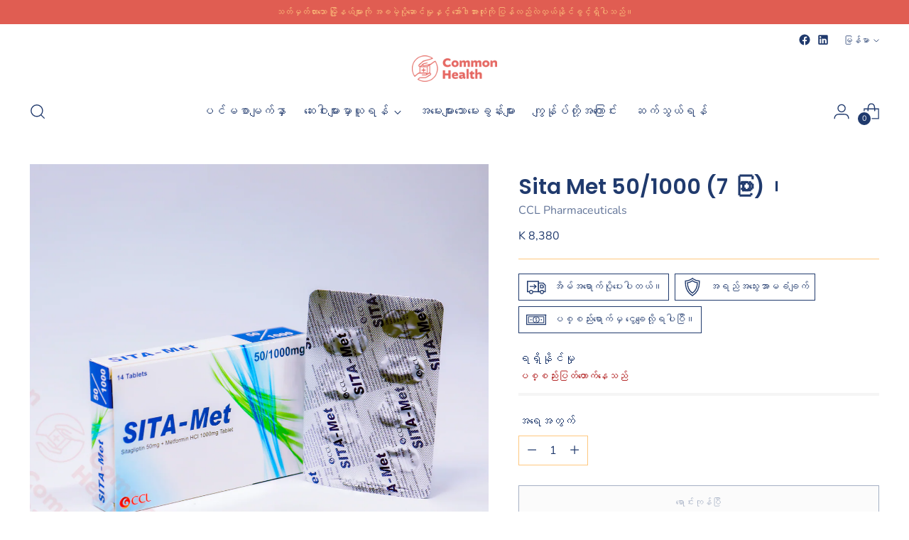

--- FILE ---
content_type: text/html; charset=utf-8
request_url: https://commonhealth.com.mm/my/products/sita-met-50-1000
body_size: 48640
content:
<!doctype html>

<!--
  ___                 ___           ___           ___
       /  /\                     /__/\         /  /\         /  /\
      /  /:/_                    \  \:\       /  /:/        /  /::\
     /  /:/ /\  ___     ___       \  \:\     /  /:/        /  /:/\:\
    /  /:/ /:/ /__/\   /  /\  ___  \  \:\   /  /:/  ___   /  /:/  \:\
   /__/:/ /:/  \  \:\ /  /:/ /__/\  \__\:\ /__/:/  /  /\ /__/:/ \__\:\
   \  \:\/:/    \  \:\  /:/  \  \:\ /  /:/ \  \:\ /  /:/ \  \:\ /  /:/
    \  \::/      \  \:\/:/    \  \:\  /:/   \  \:\  /:/   \  \:\  /:/
     \  \:\       \  \::/      \  \:\/:/     \  \:\/:/     \  \:\/:/
      \  \:\       \__\/        \  \::/       \  \::/       \  \::/
       \__\/                     \__\/         \__\/         \__\/

  --------------------------------------------------------------------
  #  Stiletto v1.8.0
  #  Documentation: https://fluorescent.co/help/stiletto/
  #  Purchase: https://themes.shopify.com/themes/stiletto/
  #  A product by Fluorescent: https://fluorescent.co/
  --------------------------------------------------------------------
-->

<html class="no-js" lang="my" style="--announcement-height: 1px;">
  <head>
    <meta charset="UTF-8">
    <meta http-equiv="X-UA-Compatible" content="IE=edge,chrome=1">
    <meta name="viewport" content="width=device-width,initial-scale=1">
    <link rel="canonical" href="https://commonhealth.com.mm/my/products/sita-met-50-1000">
    <link rel="preconnect" href="https://cdn.shopify.com" crossorigin><link rel="shortcut icon" href="//commonhealth.com.mm/cdn/shop/files/Favicon.png?crop=center&height=32&v=1678249137&width=32" type="image/png"><title>Sita Met 50/1000 (7 ပြား)၊&ndash; Common Health Myanmar</title><meta name="description" content="Metformin 1000 မီလီဂရမ် Sitagliptin 50 မီလီဂရမ် ဆေးပြား ၇ ပြား Shwe Myittar Pharmacy မှရောင်းသည်။">





  
  
  
  
  




<meta name="description" content="Metformin 1000 မီလီဂရမ် Sitagliptin 50 မီလီဂရမ် ဆေးပြား ၇ ပြား Shwe Myittar Pharmacy မှရောင်းသည်။">
<meta property="og:url" content="https://commonhealth.com.mm/my/products/sita-met-50-1000">
<meta property="og:site_name" content="Common Health Myanmar">
<meta property="og:type" content="product">
<meta property="og:title" content="Sita Met 50/1000 (7 ပြား)၊">
<meta property="og:description" content="Metformin 1000 မီလီဂရမ် Sitagliptin 50 မီလီဂရမ် ဆေးပြား ၇ ပြား Shwe Myittar Pharmacy မှရောင်းသည်။">
<meta property="og:image" content="http://commonhealth.com.mm/cdn/shop/products/Sita-Met-50-1000-sitagliptin-metformin-CCL-box-strip_back.png?v=1703052923&width=1024">
<meta property="og:image:secure_url" content="https://commonhealth.com.mm/cdn/shop/products/Sita-Met-50-1000-sitagliptin-metformin-CCL-box-strip_back.png?v=1703052923&width=1024">
<meta property="og:price:amount" content="8,380">
<meta property="og:price:currency" content="MMK">

<meta name="twitter:title" content="Sita Met 50/1000 (7 ပြား)၊">
<meta name="twitter:description" content="Metformin 1000 မီလီဂရမ် Sitagliptin 50 မီလီဂရမ် ဆေးပြား ၇ ပြား Shwe Myittar Pharmacy မှရောင်းသည်။">
<meta name="twitter:card" content="summary_large_image">
<meta name="twitter:image" content="https://commonhealth.com.mm/cdn/shop/products/Sita-Met-50-1000-sitagliptin-metformin-CCL-box-strip_back.png?v=1703052923&width=1024">
<meta name="twitter:image:width" content="480">
<meta name="twitter:image:height" content="480">


    <script>
  console.log('Stiletto v1.8.0 by Fluorescent');

  document.documentElement.className = document.documentElement.className.replace('no-js', '');
  if (window.matchMedia(`(prefers-reduced-motion: reduce)`) === true || window.matchMedia(`(prefers-reduced-motion: reduce)`).matches === true) {
    document.documentElement.classList.add('prefers-reduced-motion');
  }

  window.theme = {
    version: 'v1.8.0',
    themeName: 'Stiletto',
    moneyFormat: "\u003cspan class=money\u003eK {{ amount_no_decimals }}\u003c\/span\u003e",
    strings: {
      name: "Common Health Myanmar",
      accessibility: {
        play_video: "ကစားပါ။",
        pause_video: "ခဏရပ်ပါ။",
        range_lower: "အောက်ပိုင်း",
        range_upper: "အထက်ပိုင်း"
      },
      product: {
        no_shipping_rates: "ပို့ဆောင်ခနှုန်းထား မရနိုင်ပါ။",
        country_placeholder: "နိုင်ငံ\/ဒေသ",
        review: "သုံးသပ်ချက်ရေးပါ။"
      },
      products: {
        product: {
          unavailable: "မရနိုင်ပါ။",
          unitPrice: "တစ်ခုချင်းစျေးနှုန်း",
          unitPriceSeparator: "နှုန်း",
          sku: "SKU"
        }
      },
      cart: {
        editCartNote: "မှာယူမှုမှတ်စုများကို တည်းဖြတ်ပါ။",
        addCartNote: "မှာယူမှုမှတ်စုများ ထည့်ပါ။",
        quantityError: "သင့်လှည်းတွင် ဤထုတ်ကုန်၏ အများဆုံးအရေအတွက်ရှိသည်။"
      },
      pagination: {
        viewing: "သင်သည် {{ total }} ၏ {{ of }} ကြည့်ရှုနေသည်",
        products: "ထုတ်ကုန်များ",
        results: "ရလဒ်များ"
      }
    },
    routes: {
      root: "/my",
      cart: {
        base: "/my/cart",
        add: "/my/cart/add",
        change: "/my/cart/change",
        update: "/my/cart/update",
        clear: "/my/cart/clear",
        // Manual routes until Shopify adds support
        shipping: "/my/cart/shipping_rates",
      },
      // Manual routes until Shopify adds support
      products: "/my/products",
      productRecommendations: "/my/recommendations/products",
      predictive_search_url: '/my/search/suggest',
    },
    icons: {
      chevron: "\u003cspan class=\"icon icon-new icon-chevron \"\u003e\n  \u003csvg viewBox=\"0 0 24 24\" fill=\"none\" xmlns=\"http:\/\/www.w3.org\/2000\/svg\"\u003e\u003cpath d=\"M1.875 7.438 12 17.563 22.125 7.438\" stroke=\"currentColor\" stroke-width=\"2\"\/\u003e\u003c\/svg\u003e\n\u003c\/span\u003e\n\r",
      close: "\u003cspan class=\"icon icon-new icon-close \"\u003e\n  \u003csvg viewBox=\"0 0 24 24\" fill=\"none\" xmlns=\"http:\/\/www.w3.org\/2000\/svg\"\u003e\u003cpath d=\"M2.66 1.34 2 .68.68 2l.66.66 1.32-1.32zm18.68 21.32.66.66L23.32 22l-.66-.66-1.32 1.32zm1.32-20 .66-.66L22 .68l-.66.66 1.32 1.32zM1.34 21.34.68 22 2 23.32l.66-.66-1.32-1.32zm0-18.68 10 10 1.32-1.32-10-10-1.32 1.32zm11.32 10 10-10-1.32-1.32-10 10 1.32 1.32zm-1.32-1.32-10 10 1.32 1.32 10-10-1.32-1.32zm0 1.32 10 10 1.32-1.32-10-10-1.32 1.32z\" fill=\"currentColor\"\/\u003e\u003c\/svg\u003e\n\u003c\/span\u003e\n\r",
      zoom: "\u003cspan class=\"icon icon-new icon-zoom \"\u003e\n  \u003csvg viewBox=\"0 0 24 24\" fill=\"none\" xmlns=\"http:\/\/www.w3.org\/2000\/svg\"\u003e\u003cpath d=\"M10.3,19.71c5.21,0,9.44-4.23,9.44-9.44S15.51,.83,10.3,.83,.86,5.05,.86,10.27s4.23,9.44,9.44,9.44Z\" fill=\"none\" stroke=\"currentColor\" stroke-linecap=\"round\" stroke-miterlimit=\"10\" stroke-width=\"1.63\"\/\u003e\n          \u003cpath d=\"M5.05,10.27H15.54\" fill=\"none\" stroke=\"currentColor\" stroke-miterlimit=\"10\" stroke-width=\"1.63\"\/\u003e\n          \u003cpath class=\"cross-up\" d=\"M10.3,5.02V15.51\" fill=\"none\" stroke=\"currentColor\" stroke-miterlimit=\"10\" stroke-width=\"1.63\"\/\u003e\n          \u003cpath d=\"M16.92,16.9l6.49,6.49\" fill=\"none\" stroke=\"currentColor\" stroke-miterlimit=\"10\" stroke-width=\"1.63\"\/\u003e\u003c\/svg\u003e\n\u003c\/span\u003e\n\r"
    },
    coreData: {
      n: "Stiletto",
      v: "v1.8.0",
    }
  }

  
    window.theme.allCountryOptionTags = "\u003coption value=\"Myanmar\" data-provinces=\"[]\"\u003eမြန်မာ\u003c\/option\u003e\n\u003coption value=\"---\" data-provinces=\"[]\"\u003e---\u003c\/option\u003e\n\u003coption value=\"Kenya\" data-provinces=\"[]\"\u003eကင်ညာ\u003c\/option\u003e\n\u003coption value=\"Republic of Cameroon\" data-provinces=\"[]\"\u003eကင်မရွန်း\u003c\/option\u003e\n\u003coption value=\"Canada\" data-provinces=\"[[\u0026quot;Alberta\u0026quot;,\u0026quot;အယ်လဗားတားပြည်နယ်\u0026quot;],[\u0026quot;British Columbia\u0026quot;,\u0026quot;ဗြိတိသျှ ကိုလံဘီယာ ပြည်နယ်\u0026quot;],[\u0026quot;Manitoba\u0026quot;,\u0026quot;မနီတိုးဗားပြည်နယ်\u0026quot;],[\u0026quot;New Brunswick\u0026quot;,\u0026quot;New Brunswick\u0026quot;],[\u0026quot;Newfoundland and Labrador\u0026quot;,\u0026quot;နယူးဖောင်လန် နှင့် လာဘရာဒေါ ပြည်နယ်\u0026quot;],[\u0026quot;Northwest Territories\u0026quot;,\u0026quot;Northwest Territories\u0026quot;],[\u0026quot;Nova Scotia\u0026quot;,\u0026quot;နိုဗာစကိုးရှားပြည်နယ်\u0026quot;],[\u0026quot;Nunavut\u0026quot;,\u0026quot;Nunavut\u0026quot;],[\u0026quot;Ontario\u0026quot;,\u0026quot;အွန်တေးရီးယိုးပြည်နယ်\u0026quot;],[\u0026quot;Prince Edward Island\u0026quot;,\u0026quot;Prince Edward Island\u0026quot;],[\u0026quot;Quebec\u0026quot;,\u0026quot;ကွီဗက်ပြည်နယ်\u0026quot;],[\u0026quot;Saskatchewan\u0026quot;,\u0026quot;ဆက်စကက်ချီဝမ်နယ်\u0026quot;],[\u0026quot;Yukon\u0026quot;,\u0026quot;ယူးကွန်းနယ်\u0026quot;]]\"\u003eကနေဒါ\u003c\/option\u003e\n\u003coption value=\"Cambodia\" data-provinces=\"[]\"\u003eကမ္ဘောဒီးယား\u003c\/option\u003e\n\u003coption value=\"Kyrgyzstan\" data-provinces=\"[]\"\u003eကာဂျစ္စတန်\u003c\/option\u003e\n\u003coption value=\"Kazakhstan\" data-provinces=\"[]\"\u003eကာဇက်စတန်\u003c\/option\u003e\n\u003coption value=\"Qatar\" data-provinces=\"[]\"\u003eကာတာ\u003c\/option\u003e\n\u003coption value=\"Caribbean Netherlands\" data-provinces=\"[]\"\u003eကာရစ်ဘီယံ နယ်သာလန်\u003c\/option\u003e\n\u003coption value=\"Cape Verde\" data-provinces=\"[]\"\u003eကိတ်ဗာဒီ\u003c\/option\u003e\n\u003coption value=\"Cocos (Keeling) Islands\" data-provinces=\"[]\"\u003eကိုကိုးကျွန်း\u003c\/option\u003e\n\u003coption value=\"Kosovo\" data-provinces=\"[]\"\u003eကိုဆိုဗို\u003c\/option\u003e\n\u003coption value=\"Comoros\" data-provinces=\"[]\"\u003eကိုမိုရိုစ်\u003c\/option\u003e\n\u003coption value=\"Colombia\" data-provinces=\"[[\u0026quot;Amazonas\u0026quot;,\u0026quot;Amazonas\u0026quot;],[\u0026quot;Antioquia\u0026quot;,\u0026quot;Antioquia\u0026quot;],[\u0026quot;Arauca\u0026quot;,\u0026quot;Arauca\u0026quot;],[\u0026quot;Atlántico\u0026quot;,\u0026quot;Atlántico\u0026quot;],[\u0026quot;Bogotá, D.C.\u0026quot;,\u0026quot;ဘိုဂိုတာမြို့\u0026quot;],[\u0026quot;Bolívar\u0026quot;,\u0026quot;Bolívar\u0026quot;],[\u0026quot;Boyacá\u0026quot;,\u0026quot;Boyacá\u0026quot;],[\u0026quot;Caldas\u0026quot;,\u0026quot;Caldas\u0026quot;],[\u0026quot;Caquetá\u0026quot;,\u0026quot;Caquetá\u0026quot;],[\u0026quot;Casanare\u0026quot;,\u0026quot;Casanare\u0026quot;],[\u0026quot;Cauca\u0026quot;,\u0026quot;Cauca\u0026quot;],[\u0026quot;Cesar\u0026quot;,\u0026quot;Cesar\u0026quot;],[\u0026quot;Chocó\u0026quot;,\u0026quot;Chocó\u0026quot;],[\u0026quot;Cundinamarca\u0026quot;,\u0026quot;Cundinamarca\u0026quot;],[\u0026quot;Córdoba\u0026quot;,\u0026quot;Córdoba\u0026quot;],[\u0026quot;Guainía\u0026quot;,\u0026quot;Guainía\u0026quot;],[\u0026quot;Guaviare\u0026quot;,\u0026quot;Guaviare\u0026quot;],[\u0026quot;Huila\u0026quot;,\u0026quot;Huila\u0026quot;],[\u0026quot;La Guajira\u0026quot;,\u0026quot;La Guajira\u0026quot;],[\u0026quot;Magdalena\u0026quot;,\u0026quot;Magdalena\u0026quot;],[\u0026quot;Meta\u0026quot;,\u0026quot;Meta\u0026quot;],[\u0026quot;Nariño\u0026quot;,\u0026quot;Nariño\u0026quot;],[\u0026quot;Norte de Santander\u0026quot;,\u0026quot;Norte de Santander\u0026quot;],[\u0026quot;Putumayo\u0026quot;,\u0026quot;Putumayo\u0026quot;],[\u0026quot;Quindío\u0026quot;,\u0026quot;Quindío\u0026quot;],[\u0026quot;Risaralda\u0026quot;,\u0026quot;Risaralda\u0026quot;],[\u0026quot;San Andrés, Providencia y Santa Catalina\u0026quot;,\u0026quot;San Andrés, Providencia y Santa Catalina\u0026quot;],[\u0026quot;Santander\u0026quot;,\u0026quot;Santander\u0026quot;],[\u0026quot;Sucre\u0026quot;,\u0026quot;Sucre\u0026quot;],[\u0026quot;Tolima\u0026quot;,\u0026quot;Tolima\u0026quot;],[\u0026quot;Valle del Cauca\u0026quot;,\u0026quot;Valle del Cauca\u0026quot;],[\u0026quot;Vaupés\u0026quot;,\u0026quot;Vaupés\u0026quot;],[\u0026quot;Vichada\u0026quot;,\u0026quot;Vichada\u0026quot;]]\"\u003eကိုလံဘီယာ\u003c\/option\u003e\n\u003coption value=\"Costa Rica\" data-provinces=\"[[\u0026quot;Alajuela\u0026quot;,\u0026quot;Alajuela\u0026quot;],[\u0026quot;Cartago\u0026quot;,\u0026quot;Cartago\u0026quot;],[\u0026quot;Guanacaste\u0026quot;,\u0026quot;Guanacaste\u0026quot;],[\u0026quot;Heredia\u0026quot;,\u0026quot;Heredia\u0026quot;],[\u0026quot;Limón\u0026quot;,\u0026quot;Limón\u0026quot;],[\u0026quot;Puntarenas\u0026quot;,\u0026quot;Puntarenas\u0026quot;],[\u0026quot;San José\u0026quot;,\u0026quot;San José\u0026quot;]]\"\u003eကို့စ်တာရီကာ\u003c\/option\u003e\n\u003coption value=\"Côte d'Ivoire\" data-provinces=\"[]\"\u003eကို့တ် ဒီဗွာ\u003c\/option\u003e\n\u003coption value=\"Kuwait\" data-provinces=\"[[\u0026quot;Al Ahmadi\u0026quot;,\u0026quot;Al Ahmadi\u0026quot;],[\u0026quot;Al Asimah\u0026quot;,\u0026quot;Al Asimah\u0026quot;],[\u0026quot;Al Farwaniyah\u0026quot;,\u0026quot;Al Farwaniyah\u0026quot;],[\u0026quot;Al Jahra\u0026quot;,\u0026quot;Al Jahra\u0026quot;],[\u0026quot;Hawalli\u0026quot;,\u0026quot;Hawalli\u0026quot;],[\u0026quot;Mubarak Al-Kabeer\u0026quot;,\u0026quot;Mubarak Al-Kabeer\u0026quot;]]\"\u003eကူဝိတ်\u003c\/option\u003e\n\u003coption value=\"Cayman Islands\" data-provinces=\"[]\"\u003eကေမန် ကျွန်းစု\u003c\/option\u003e\n\u003coption value=\"Curaçao\" data-provinces=\"[]\"\u003eကျူရေးကိုးစ်\u003c\/option\u003e\n\u003coption value=\"Cook Islands\" data-provinces=\"[]\"\u003eကွတ် ကျွန်းစု\u003c\/option\u003e\n\u003coption value=\"Congo, The Democratic Republic Of The\" data-provinces=\"[]\"\u003eကွန်ဂို\u003c\/option\u003e\n\u003coption value=\"Congo\" data-provinces=\"[]\"\u003eကွန်ဂို-ဘရာဇာဗီးလ်\u003c\/option\u003e\n\u003coption value=\"Christmas Island\" data-provinces=\"[]\"\u003eခရစ်စမတ် ကျွန်း\u003c\/option\u003e\n\u003coption value=\"Croatia\" data-provinces=\"[]\"\u003eခရိုအေးရှား\u003c\/option\u003e\n\u003coption value=\"Kiribati\" data-provinces=\"[]\"\u003eခီရီဘာတီ\u003c\/option\u003e\n\u003coption value=\"Czech Republic\" data-provinces=\"[]\"\u003eချက်ကီယား\u003c\/option\u003e\n\u003coption value=\"Chad\" data-provinces=\"[]\"\u003eချဒ်\u003c\/option\u003e\n\u003coption value=\"Chile\" data-provinces=\"[[\u0026quot;Antofagasta\u0026quot;,\u0026quot;Antofagasta\u0026quot;],[\u0026quot;Araucanía\u0026quot;,\u0026quot;Araucanía\u0026quot;],[\u0026quot;Arica and Parinacota\u0026quot;,\u0026quot;Arica and Parinacota\u0026quot;],[\u0026quot;Atacama\u0026quot;,\u0026quot;Atacama\u0026quot;],[\u0026quot;Aysén\u0026quot;,\u0026quot;Aysén\u0026quot;],[\u0026quot;Biobío\u0026quot;,\u0026quot;Biobío\u0026quot;],[\u0026quot;Coquimbo\u0026quot;,\u0026quot;Coquimbo\u0026quot;],[\u0026quot;Los Lagos\u0026quot;,\u0026quot;Los Lagos\u0026quot;],[\u0026quot;Los Ríos\u0026quot;,\u0026quot;Los Ríos\u0026quot;],[\u0026quot;Magallanes\u0026quot;,\u0026quot;Magallanes\u0026quot;],[\u0026quot;Maule\u0026quot;,\u0026quot;Maule\u0026quot;],[\u0026quot;O\u0026#39;Higgins\u0026quot;,\u0026quot;O\u0026#39;Higgins\u0026quot;],[\u0026quot;Santiago\u0026quot;,\u0026quot;Santiago\u0026quot;],[\u0026quot;Tarapacá\u0026quot;,\u0026quot;Tarapacá\u0026quot;],[\u0026quot;Valparaíso\u0026quot;,\u0026quot;Valparaíso\u0026quot;],[\u0026quot;Ñuble\u0026quot;,\u0026quot;Ñuble\u0026quot;]]\"\u003eချီလီ\u003c\/option\u003e\n\u003coption value=\"Gambia\" data-provinces=\"[]\"\u003eဂမ်ဘီရာ\u003c\/option\u003e\n\u003coption value=\"Greenland\" data-provinces=\"[]\"\u003eဂရင်းလန်း\u003c\/option\u003e\n\u003coption value=\"Greece\" data-provinces=\"[]\"\u003eဂရိ\u003c\/option\u003e\n\u003coption value=\"Grenada\" data-provinces=\"[]\"\u003eဂရီနေဒါ\u003c\/option\u003e\n\u003coption value=\"Ghana\" data-provinces=\"[]\"\u003eဂါနာ\u003c\/option\u003e\n\u003coption value=\"Gabon\" data-provinces=\"[]\"\u003eဂါဘွန်\u003c\/option\u003e\n\u003coption value=\"Guyana\" data-provinces=\"[]\"\u003eဂိုင်ယာနာ\u003c\/option\u003e\n\u003coption value=\"Guinea\" data-provinces=\"[]\"\u003eဂီနီ\u003c\/option\u003e\n\u003coption value=\"Guinea Bissau\" data-provinces=\"[]\"\u003eဂီနီ-ဘီစော\u003c\/option\u003e\n\u003coption value=\"Japan\" data-provinces=\"[[\u0026quot;Aichi\u0026quot;,\u0026quot;Aichi\u0026quot;],[\u0026quot;Akita\u0026quot;,\u0026quot;Akita\u0026quot;],[\u0026quot;Aomori\u0026quot;,\u0026quot;အအိုမိုရိခရိုင်\u0026quot;],[\u0026quot;Chiba\u0026quot;,\u0026quot;Chiba\u0026quot;],[\u0026quot;Ehime\u0026quot;,\u0026quot;Ehime\u0026quot;],[\u0026quot;Fukui\u0026quot;,\u0026quot;Fukui\u0026quot;],[\u0026quot;Fukuoka\u0026quot;,\u0026quot;Fukuoka\u0026quot;],[\u0026quot;Fukushima\u0026quot;,\u0026quot;Fukushima\u0026quot;],[\u0026quot;Gifu\u0026quot;,\u0026quot;Gifu\u0026quot;],[\u0026quot;Gunma\u0026quot;,\u0026quot;Gunma\u0026quot;],[\u0026quot;Hiroshima\u0026quot;,\u0026quot;Hiroshima\u0026quot;],[\u0026quot;Hokkaidō\u0026quot;,\u0026quot;Hokkaidō\u0026quot;],[\u0026quot;Hyōgo\u0026quot;,\u0026quot;Hyōgo\u0026quot;],[\u0026quot;Ibaraki\u0026quot;,\u0026quot;Ibaraki\u0026quot;],[\u0026quot;Ishikawa\u0026quot;,\u0026quot;Ishikawa\u0026quot;],[\u0026quot;Iwate\u0026quot;,\u0026quot;Iwate\u0026quot;],[\u0026quot;Kagawa\u0026quot;,\u0026quot;Kagawa\u0026quot;],[\u0026quot;Kagoshima\u0026quot;,\u0026quot;Kagoshima\u0026quot;],[\u0026quot;Kanagawa\u0026quot;,\u0026quot;Kanagawa\u0026quot;],[\u0026quot;Kumamoto\u0026quot;,\u0026quot;Kumamoto\u0026quot;],[\u0026quot;Kyōto\u0026quot;,\u0026quot;Kyōto\u0026quot;],[\u0026quot;Kōchi\u0026quot;,\u0026quot;Kōchi\u0026quot;],[\u0026quot;Mie\u0026quot;,\u0026quot;Mie\u0026quot;],[\u0026quot;Miyagi\u0026quot;,\u0026quot;Miyagi\u0026quot;],[\u0026quot;Miyazaki\u0026quot;,\u0026quot;Miyazaki\u0026quot;],[\u0026quot;Nagano\u0026quot;,\u0026quot;Nagano\u0026quot;],[\u0026quot;Nagasaki\u0026quot;,\u0026quot;Nagasaki\u0026quot;],[\u0026quot;Nara\u0026quot;,\u0026quot;Nara\u0026quot;],[\u0026quot;Niigata\u0026quot;,\u0026quot;Niigata\u0026quot;],[\u0026quot;Okayama\u0026quot;,\u0026quot;Okayama\u0026quot;],[\u0026quot;Okinawa\u0026quot;,\u0026quot;Okinawa\u0026quot;],[\u0026quot;Saga\u0026quot;,\u0026quot;Saga\u0026quot;],[\u0026quot;Saitama\u0026quot;,\u0026quot;Saitama\u0026quot;],[\u0026quot;Shiga\u0026quot;,\u0026quot;Shiga\u0026quot;],[\u0026quot;Shimane\u0026quot;,\u0026quot;Shimane\u0026quot;],[\u0026quot;Shizuoka\u0026quot;,\u0026quot;Shizuoka\u0026quot;],[\u0026quot;Tochigi\u0026quot;,\u0026quot;Tochigi\u0026quot;],[\u0026quot;Tokushima\u0026quot;,\u0026quot;Tokushima\u0026quot;],[\u0026quot;Tottori\u0026quot;,\u0026quot;Tottori\u0026quot;],[\u0026quot;Toyama\u0026quot;,\u0026quot;Toyama\u0026quot;],[\u0026quot;Tōkyō\u0026quot;,\u0026quot;တိုကျိုမြို့\u0026quot;],[\u0026quot;Wakayama\u0026quot;,\u0026quot;Wakayama\u0026quot;],[\u0026quot;Yamagata\u0026quot;,\u0026quot;Yamagata\u0026quot;],[\u0026quot;Yamaguchi\u0026quot;,\u0026quot;Yamaguchi\u0026quot;],[\u0026quot;Yamanashi\u0026quot;,\u0026quot;Yamanashi\u0026quot;],[\u0026quot;Ōita\u0026quot;,\u0026quot;Ōita\u0026quot;],[\u0026quot;Ōsaka\u0026quot;,\u0026quot;Ōsaka\u0026quot;]]\"\u003eဂျပန်\u003c\/option\u003e\n\u003coption value=\"Jamaica\" data-provinces=\"[]\"\u003eဂျမေကာ\u003c\/option\u003e\n\u003coption value=\"Jersey\" data-provinces=\"[]\"\u003eဂျာစီ\u003c\/option\u003e\n\u003coption value=\"Germany\" data-provinces=\"[]\"\u003eဂျာမနီ\u003c\/option\u003e\n\u003coption value=\"Gibraltar\" data-provinces=\"[]\"\u003eဂျီဘရော်လ်တာ\u003c\/option\u003e\n\u003coption value=\"Djibouti\" data-provinces=\"[]\"\u003eဂျီဘူတီ\u003c\/option\u003e\n\u003coption value=\"Georgia\" data-provinces=\"[]\"\u003eဂျော်ဂျီယာ\u003c\/option\u003e\n\u003coption value=\"Jordan\" data-provinces=\"[]\"\u003eဂျော်ဒန်\u003c\/option\u003e\n\u003coption value=\"Guernsey\" data-provinces=\"[]\"\u003eဂွန်းဇီ\u003c\/option\u003e\n\u003coption value=\"Guatemala\" data-provinces=\"[[\u0026quot;Alta Verapaz\u0026quot;,\u0026quot;Alta Verapaz\u0026quot;],[\u0026quot;Baja Verapaz\u0026quot;,\u0026quot;Baja Verapaz\u0026quot;],[\u0026quot;Chimaltenango\u0026quot;,\u0026quot;Chimaltenango\u0026quot;],[\u0026quot;Chiquimula\u0026quot;,\u0026quot;Chiquimula\u0026quot;],[\u0026quot;El Progreso\u0026quot;,\u0026quot;El Progreso\u0026quot;],[\u0026quot;Escuintla\u0026quot;,\u0026quot;Escuintla\u0026quot;],[\u0026quot;Guatemala\u0026quot;,\u0026quot;Guatemala\u0026quot;],[\u0026quot;Huehuetenango\u0026quot;,\u0026quot;Huehuetenango\u0026quot;],[\u0026quot;Izabal\u0026quot;,\u0026quot;Izabal\u0026quot;],[\u0026quot;Jalapa\u0026quot;,\u0026quot;Jalapa\u0026quot;],[\u0026quot;Jutiapa\u0026quot;,\u0026quot;Jutiapa\u0026quot;],[\u0026quot;Petén\u0026quot;,\u0026quot;Petén\u0026quot;],[\u0026quot;Quetzaltenango\u0026quot;,\u0026quot;Quetzaltenango\u0026quot;],[\u0026quot;Quiché\u0026quot;,\u0026quot;Quiché\u0026quot;],[\u0026quot;Retalhuleu\u0026quot;,\u0026quot;Retalhuleu\u0026quot;],[\u0026quot;Sacatepéquez\u0026quot;,\u0026quot;Sacatepéquez\u0026quot;],[\u0026quot;San Marcos\u0026quot;,\u0026quot;San Marcos\u0026quot;],[\u0026quot;Santa Rosa\u0026quot;,\u0026quot;Santa Rosa\u0026quot;],[\u0026quot;Sololá\u0026quot;,\u0026quot;Sololá\u0026quot;],[\u0026quot;Suchitepéquez\u0026quot;,\u0026quot;Suchitepéquez\u0026quot;],[\u0026quot;Totonicapán\u0026quot;,\u0026quot;Totonicapán\u0026quot;],[\u0026quot;Zacapa\u0026quot;,\u0026quot;Zacapa\u0026quot;]]\"\u003eဂွါတီမာလာ\u003c\/option\u003e\n\u003coption value=\"Guadeloupe\" data-provinces=\"[]\"\u003eဂွါဒီလု\u003c\/option\u003e\n\u003coption value=\"Sint Maarten\" data-provinces=\"[]\"\u003eစင့်မာတင်\u003c\/option\u003e\n\u003coption value=\"Singapore\" data-provinces=\"[]\"\u003eစင်္ကာပူ\u003c\/option\u003e\n\u003coption value=\"Spain\" data-provinces=\"[[\u0026quot;A Coruña\u0026quot;,\u0026quot;A Coruña\u0026quot;],[\u0026quot;Albacete\u0026quot;,\u0026quot;Albacete\u0026quot;],[\u0026quot;Alicante\u0026quot;,\u0026quot;Alicante\u0026quot;],[\u0026quot;Almería\u0026quot;,\u0026quot;Almería\u0026quot;],[\u0026quot;Asturias\u0026quot;,\u0026quot;Asturias\u0026quot;],[\u0026quot;Badajoz\u0026quot;,\u0026quot;Badajoz\u0026quot;],[\u0026quot;Balears\u0026quot;,\u0026quot;Balears\u0026quot;],[\u0026quot;Barcelona\u0026quot;,\u0026quot;Barcelona\u0026quot;],[\u0026quot;Burgos\u0026quot;,\u0026quot;Burgos\u0026quot;],[\u0026quot;Cantabria\u0026quot;,\u0026quot;Cantabria\u0026quot;],[\u0026quot;Castellón\u0026quot;,\u0026quot;Castellón\u0026quot;],[\u0026quot;Ceuta\u0026quot;,\u0026quot;Ceuta\u0026quot;],[\u0026quot;Ciudad Real\u0026quot;,\u0026quot;Ciudad Real\u0026quot;],[\u0026quot;Cuenca\u0026quot;,\u0026quot;Cuenca\u0026quot;],[\u0026quot;Cáceres\u0026quot;,\u0026quot;Cáceres\u0026quot;],[\u0026quot;Cádiz\u0026quot;,\u0026quot;Cádiz\u0026quot;],[\u0026quot;Córdoba\u0026quot;,\u0026quot;Córdoba\u0026quot;],[\u0026quot;Girona\u0026quot;,\u0026quot;Girona\u0026quot;],[\u0026quot;Granada\u0026quot;,\u0026quot;Granada\u0026quot;],[\u0026quot;Guadalajara\u0026quot;,\u0026quot;Guadalajara\u0026quot;],[\u0026quot;Guipúzcoa\u0026quot;,\u0026quot;Guipúzcoa\u0026quot;],[\u0026quot;Huelva\u0026quot;,\u0026quot;Huelva\u0026quot;],[\u0026quot;Huesca\u0026quot;,\u0026quot;Huesca\u0026quot;],[\u0026quot;Jaén\u0026quot;,\u0026quot;Jaén\u0026quot;],[\u0026quot;La Rioja\u0026quot;,\u0026quot;La Rioja\u0026quot;],[\u0026quot;Las Palmas\u0026quot;,\u0026quot;Las Palmas\u0026quot;],[\u0026quot;León\u0026quot;,\u0026quot;León\u0026quot;],[\u0026quot;Lleida\u0026quot;,\u0026quot;Lleida\u0026quot;],[\u0026quot;Lugo\u0026quot;,\u0026quot;Lugo\u0026quot;],[\u0026quot;Madrid\u0026quot;,\u0026quot;Madrid\u0026quot;],[\u0026quot;Melilla\u0026quot;,\u0026quot;Melilla\u0026quot;],[\u0026quot;Murcia\u0026quot;,\u0026quot;Murcia\u0026quot;],[\u0026quot;Málaga\u0026quot;,\u0026quot;Málaga\u0026quot;],[\u0026quot;Navarra\u0026quot;,\u0026quot;Navarra\u0026quot;],[\u0026quot;Ourense\u0026quot;,\u0026quot;Ourense\u0026quot;],[\u0026quot;Palencia\u0026quot;,\u0026quot;Palencia\u0026quot;],[\u0026quot;Pontevedra\u0026quot;,\u0026quot;Pontevedra\u0026quot;],[\u0026quot;Salamanca\u0026quot;,\u0026quot;Salamanca\u0026quot;],[\u0026quot;Santa Cruz de Tenerife\u0026quot;,\u0026quot;Santa Cruz de Tenerife\u0026quot;],[\u0026quot;Segovia\u0026quot;,\u0026quot;Segovia\u0026quot;],[\u0026quot;Sevilla\u0026quot;,\u0026quot;Sevilla\u0026quot;],[\u0026quot;Soria\u0026quot;,\u0026quot;Soria\u0026quot;],[\u0026quot;Tarragona\u0026quot;,\u0026quot;Tarragona\u0026quot;],[\u0026quot;Teruel\u0026quot;,\u0026quot;Teruel\u0026quot;],[\u0026quot;Toledo\u0026quot;,\u0026quot;Toledo\u0026quot;],[\u0026quot;Valencia\u0026quot;,\u0026quot;Valencia\u0026quot;],[\u0026quot;Valladolid\u0026quot;,\u0026quot;Valladolid\u0026quot;],[\u0026quot;Vizcaya\u0026quot;,\u0026quot;Vizcaya\u0026quot;],[\u0026quot;Zamora\u0026quot;,\u0026quot;Zamora\u0026quot;],[\u0026quot;Zaragoza\u0026quot;,\u0026quot;Zaragoza\u0026quot;],[\u0026quot;Álava\u0026quot;,\u0026quot;Álava\u0026quot;],[\u0026quot;Ávila\u0026quot;,\u0026quot;Ávila\u0026quot;]]\"\u003eစပိန်\u003c\/option\u003e\n\u003coption value=\"Svalbard And Jan Mayen\" data-provinces=\"[]\"\u003eစဗိုလ်ဘတ်နှင့်ဂျန်မေရန်\u003c\/option\u003e\n\u003coption value=\"Saint Kitts And Nevis\" data-provinces=\"[]\"\u003eစိန့်ကစ်နှင့်နီဗီစ်\u003c\/option\u003e\n\u003coption value=\"Saint Pierre And Miquelon\" data-provinces=\"[]\"\u003eစိန့်ပီအဲရ်နှင့် မီကွီလွန်\u003c\/option\u003e\n\u003coption value=\"St. Vincent\" data-provinces=\"[]\"\u003eစိန့်ဗင်းဆင့်နှင့် ဂရိနေဒိုင်\u003c\/option\u003e\n\u003coption value=\"Saint Barthélemy\" data-provinces=\"[]\"\u003eစိန့်ဘာသယ်လ်မီ\u003c\/option\u003e\n\u003coption value=\"Saint Martin\" data-provinces=\"[]\"\u003eစိန့်မာတင်\u003c\/option\u003e\n\u003coption value=\"Saint Lucia\" data-provinces=\"[]\"\u003eစိန့်လူစီယာ\u003c\/option\u003e\n\u003coption value=\"Saint Helena\" data-provinces=\"[]\"\u003eစိန့်ဟယ်လယ်နာ\u003c\/option\u003e\n\u003coption value=\"San Marino\" data-provinces=\"[]\"\u003eဆန်မာရီနို\u003c\/option\u003e\n\u003coption value=\"Samoa\" data-provinces=\"[]\"\u003eဆမိုးအား\u003c\/option\u003e\n\u003coption value=\"Slovakia\" data-provinces=\"[]\"\u003eဆလိုဗက်ကီးယား\u003c\/option\u003e\n\u003coption value=\"Slovenia\" data-provinces=\"[]\"\u003eဆလိုဗေးနီးယား\u003c\/option\u003e\n\u003coption value=\"Serbia\" data-provinces=\"[]\"\u003eဆားဘီးယား\u003c\/option\u003e\n\u003coption value=\"Cyprus\" data-provinces=\"[]\"\u003eဆိုက်ပရပ်စ်\u003c\/option\u003e\n\u003coption value=\"Somalia\" data-provinces=\"[]\"\u003eဆိုမာလီယာ\u003c\/option\u003e\n\u003coption value=\"Senegal\" data-provinces=\"[]\"\u003eဆီနီဂေါ\u003c\/option\u003e\n\u003coption value=\"Sierra Leone\" data-provinces=\"[]\"\u003eဆီယာရာ လီယွန်း\u003c\/option\u003e\n\u003coption value=\"Sudan\" data-provinces=\"[]\"\u003eဆူဒန်\u003c\/option\u003e\n\u003coption value=\"Suriname\" data-provinces=\"[]\"\u003eဆူရာနမ်\u003c\/option\u003e\n\u003coption value=\"Sao Tome And Principe\" data-provinces=\"[]\"\u003eဆောင်တူမေးနှင့် ပရင်စီပီ\u003c\/option\u003e\n\u003coption value=\"Saudi Arabia\" data-provinces=\"[]\"\u003eဆော်ဒီအာရေးဘီးယား\u003c\/option\u003e\n\u003coption value=\"Solomon Islands\" data-provinces=\"[]\"\u003eဆော်လမွန်ကျွန်းစု\u003c\/option\u003e\n\u003coption value=\"Seychelles\" data-provinces=\"[]\"\u003eဆေးရှဲ\u003c\/option\u003e\n\u003coption value=\"Switzerland\" data-provinces=\"[]\"\u003eဆွစ်ဇာလန်\u003c\/option\u003e\n\u003coption value=\"Eswatini\" data-provinces=\"[]\"\u003eဆွာဇီလန်\u003c\/option\u003e\n\u003coption value=\"Sweden\" data-provinces=\"[]\"\u003eဆွီဒင်\u003c\/option\u003e\n\u003coption value=\"Zimbabwe\" data-provinces=\"[]\"\u003eဇင်ဘာဘွေ\u003c\/option\u003e\n\u003coption value=\"Zambia\" data-provinces=\"[]\"\u003eဇမ်ဘီယာ\u003c\/option\u003e\n\u003coption value=\"Turks and Caicos Islands\" data-provinces=\"[]\"\u003eတခ်စ်နှင့်ကာအီကိုစ်ကျွန်းစု\u003c\/option\u003e\n\u003coption value=\"Tanzania, United Republic Of\" data-provinces=\"[]\"\u003eတန်ဇန်းနီးယား\u003c\/option\u003e\n\u003coption value=\"China\" data-provinces=\"[[\u0026quot;Anhui\u0026quot;,\u0026quot;အန်းဟွေးပြည်နယ်\u0026quot;],[\u0026quot;Beijing\u0026quot;,\u0026quot;ပေကျင်းမြို့\u0026quot;],[\u0026quot;Chongqing\u0026quot;,\u0026quot;ချုံချင့်မြို့\u0026quot;],[\u0026quot;Fujian\u0026quot;,\u0026quot;ဖူကျန့်ပြည်နယ်\u0026quot;],[\u0026quot;Gansu\u0026quot;,\u0026quot;ကန်းစုပြည်နယ်\u0026quot;],[\u0026quot;Guangdong\u0026quot;,\u0026quot;ကွမ်တုန်းပြည်နယ်\u0026quot;],[\u0026quot;Guangxi\u0026quot;,\u0026quot;Guangxi\u0026quot;],[\u0026quot;Guizhou\u0026quot;,\u0026quot;Guizhou\u0026quot;],[\u0026quot;Hainan\u0026quot;,\u0026quot;Hainan\u0026quot;],[\u0026quot;Hebei\u0026quot;,\u0026quot;Hebei\u0026quot;],[\u0026quot;Heilongjiang\u0026quot;,\u0026quot;Heilongjiang\u0026quot;],[\u0026quot;Henan\u0026quot;,\u0026quot;Henan\u0026quot;],[\u0026quot;Hubei\u0026quot;,\u0026quot;Hubei\u0026quot;],[\u0026quot;Hunan\u0026quot;,\u0026quot;Hunan\u0026quot;],[\u0026quot;Inner Mongolia\u0026quot;,\u0026quot;Inner Mongolia\u0026quot;],[\u0026quot;Jiangsu\u0026quot;,\u0026quot;Jiangsu\u0026quot;],[\u0026quot;Jiangxi\u0026quot;,\u0026quot;Jiangxi\u0026quot;],[\u0026quot;Jilin\u0026quot;,\u0026quot;Jilin\u0026quot;],[\u0026quot;Liaoning\u0026quot;,\u0026quot;လျောင်းနင်ပြည်နယ်\u0026quot;],[\u0026quot;Ningxia\u0026quot;,\u0026quot;Ningxia\u0026quot;],[\u0026quot;Qinghai\u0026quot;,\u0026quot;Qinghai\u0026quot;],[\u0026quot;Shaanxi\u0026quot;,\u0026quot;Shaanxi\u0026quot;],[\u0026quot;Shandong\u0026quot;,\u0026quot;Shandong\u0026quot;],[\u0026quot;Shanghai\u0026quot;,\u0026quot;ရှန်ဟိုင်းမြို့\u0026quot;],[\u0026quot;Shanxi\u0026quot;,\u0026quot;Shanxi\u0026quot;],[\u0026quot;Sichuan\u0026quot;,\u0026quot;Sichuan\u0026quot;],[\u0026quot;Tianjin\u0026quot;,\u0026quot;ထျန်းကျင်းမြို့\u0026quot;],[\u0026quot;Xinjiang\u0026quot;,\u0026quot;Xinjiang\u0026quot;],[\u0026quot;Xizang\u0026quot;,\u0026quot;Xizang\u0026quot;],[\u0026quot;Yunnan\u0026quot;,\u0026quot;ယူနန်ပြည်နယ်\u0026quot;],[\u0026quot;Zhejiang\u0026quot;,\u0026quot;Zhejiang\u0026quot;]]\"\u003eတရုတ်\u003c\/option\u003e\n\u003coption value=\"Tajikistan\" data-provinces=\"[]\"\u003eတာဂျီကစ္စတန်\u003c\/option\u003e\n\u003coption value=\"Turkmenistan\" data-provinces=\"[]\"\u003eတာ့ခ်မင်နစ္စတန်\u003c\/option\u003e\n\u003coption value=\"Tokelau\" data-provinces=\"[]\"\u003eတိုကလောင်\u003c\/option\u003e\n\u003coption value=\"Togo\" data-provinces=\"[]\"\u003eတိုဂို\u003c\/option\u003e\n\u003coption value=\"Tunisia\" data-provinces=\"[]\"\u003eတူနီးရှား\u003c\/option\u003e\n\u003coption value=\"Tuvalu\" data-provinces=\"[]\"\u003eတူဗားလူ\u003c\/option\u003e\n\u003coption value=\"Turkey\" data-provinces=\"[]\"\u003eတူရကီ\u003c\/option\u003e\n\u003coption value=\"South Georgia And The South Sandwich Islands\" data-provinces=\"[]\"\u003eတောင် ဂျော်ဂျီယာ နှင့် တောင် ဆင်းဒဝစ်ဂျ် ကျွန်းစုများ\u003c\/option\u003e\n\u003coption value=\"South Sudan\" data-provinces=\"[]\"\u003eတောင် ဆူဒန်\u003c\/option\u003e\n\u003coption value=\"South Korea\" data-provinces=\"[[\u0026quot;Busan\u0026quot;,\u0026quot;ဘူဆန်မြို့\u0026quot;],[\u0026quot;Chungbuk\u0026quot;,\u0026quot;Chungbuk\u0026quot;],[\u0026quot;Chungnam\u0026quot;,\u0026quot;Chungnam\u0026quot;],[\u0026quot;Daegu\u0026quot;,\u0026quot;Daegu\u0026quot;],[\u0026quot;Daejeon\u0026quot;,\u0026quot;Daejeon\u0026quot;],[\u0026quot;Gangwon\u0026quot;,\u0026quot;Gangwon\u0026quot;],[\u0026quot;Gwangju\u0026quot;,\u0026quot;Gwangju\u0026quot;],[\u0026quot;Gyeongbuk\u0026quot;,\u0026quot;Gyeongbuk\u0026quot;],[\u0026quot;Gyeonggi\u0026quot;,\u0026quot;Gyeonggi\u0026quot;],[\u0026quot;Gyeongnam\u0026quot;,\u0026quot;Gyeongnam\u0026quot;],[\u0026quot;Incheon\u0026quot;,\u0026quot;အင်ချွန်းမြို့\u0026quot;],[\u0026quot;Jeju\u0026quot;,\u0026quot;Jeju\u0026quot;],[\u0026quot;Jeonbuk\u0026quot;,\u0026quot;Jeonbuk\u0026quot;],[\u0026quot;Jeonnam\u0026quot;,\u0026quot;Jeonnam\u0026quot;],[\u0026quot;Sejong\u0026quot;,\u0026quot;Sejong\u0026quot;],[\u0026quot;Seoul\u0026quot;,\u0026quot;ဆိုးလ်မြို့\u0026quot;],[\u0026quot;Ulsan\u0026quot;,\u0026quot;အောလ်ဆန်မြို့\u0026quot;]]\"\u003eတောင်ကိုရီးယား\u003c\/option\u003e\n\u003coption value=\"South Africa\" data-provinces=\"[[\u0026quot;Eastern Cape\u0026quot;,\u0026quot;Eastern Cape\u0026quot;],[\u0026quot;Free State\u0026quot;,\u0026quot;ဩရိန်းပြည်နယ်\u0026quot;],[\u0026quot;Gauteng\u0026quot;,\u0026quot;Gauteng\u0026quot;],[\u0026quot;KwaZulu-Natal\u0026quot;,\u0026quot;KwaZulu-Natal\u0026quot;],[\u0026quot;Limpopo\u0026quot;,\u0026quot;Limpopo\u0026quot;],[\u0026quot;Mpumalanga\u0026quot;,\u0026quot;Mpumalanga\u0026quot;],[\u0026quot;North West\u0026quot;,\u0026quot;North West\u0026quot;],[\u0026quot;Northern Cape\u0026quot;,\u0026quot;Northern Cape\u0026quot;],[\u0026quot;Western Cape\u0026quot;,\u0026quot;Western Cape\u0026quot;]]\"\u003eတောင်အာဖရိက\u003c\/option\u003e\n\u003coption value=\"Tonga\" data-provinces=\"[]\"\u003eတွန်ဂါ\u003c\/option\u003e\n\u003coption value=\"Tristan da Cunha\" data-provinces=\"[]\"\u003eထရစ္စတန် ဒါ ကွန်ဟာ\u003c\/option\u003e\n\u003coption value=\"Trinidad and Tobago\" data-provinces=\"[]\"\u003eထရီနီဒတ်နှင့် တိုဘက်ဂို\u003c\/option\u003e\n\u003coption value=\"Taiwan\" data-provinces=\"[]\"\u003eထိုင်ဝမ်\u003c\/option\u003e\n\u003coption value=\"Thailand\" data-provinces=\"[[\u0026quot;Amnat Charoen\u0026quot;,\u0026quot;Amnat Charoen\u0026quot;],[\u0026quot;Ang Thong\u0026quot;,\u0026quot;Ang Thong\u0026quot;],[\u0026quot;Bangkok\u0026quot;,\u0026quot;ဘန်ကောက်မြို့\u0026quot;],[\u0026quot;Bueng Kan\u0026quot;,\u0026quot;Bueng Kan\u0026quot;],[\u0026quot;Buriram\u0026quot;,\u0026quot;Buriram\u0026quot;],[\u0026quot;Chachoengsao\u0026quot;,\u0026quot;Chachoengsao\u0026quot;],[\u0026quot;Chai Nat\u0026quot;,\u0026quot;Chai Nat\u0026quot;],[\u0026quot;Chaiyaphum\u0026quot;,\u0026quot;Chaiyaphum\u0026quot;],[\u0026quot;Chanthaburi\u0026quot;,\u0026quot;Chanthaburi\u0026quot;],[\u0026quot;Chiang Mai\u0026quot;,\u0026quot;Chiang Mai\u0026quot;],[\u0026quot;Chiang Rai\u0026quot;,\u0026quot;Chiang Rai\u0026quot;],[\u0026quot;Chon Buri\u0026quot;,\u0026quot;ချွန်ဘူရီ ပြည်နယ်\u0026quot;],[\u0026quot;Chumphon\u0026quot;,\u0026quot;Chumphon\u0026quot;],[\u0026quot;Kalasin\u0026quot;,\u0026quot;Kalasin\u0026quot;],[\u0026quot;Kamphaeng Phet\u0026quot;,\u0026quot;Kamphaeng Phet\u0026quot;],[\u0026quot;Kanchanaburi\u0026quot;,\u0026quot;Kanchanaburi\u0026quot;],[\u0026quot;Khon Kaen\u0026quot;,\u0026quot;Khon Kaen\u0026quot;],[\u0026quot;Krabi\u0026quot;,\u0026quot;Krabi\u0026quot;],[\u0026quot;Lampang\u0026quot;,\u0026quot;Lampang\u0026quot;],[\u0026quot;Lamphun\u0026quot;,\u0026quot;Lamphun\u0026quot;],[\u0026quot;Loei\u0026quot;,\u0026quot;Loei\u0026quot;],[\u0026quot;Lopburi\u0026quot;,\u0026quot;Lopburi\u0026quot;],[\u0026quot;Mae Hong Son\u0026quot;,\u0026quot;Mae Hong Son\u0026quot;],[\u0026quot;Maha Sarakham\u0026quot;,\u0026quot;Maha Sarakham\u0026quot;],[\u0026quot;Mukdahan\u0026quot;,\u0026quot;Mukdahan\u0026quot;],[\u0026quot;Nakhon Nayok\u0026quot;,\u0026quot;Nakhon Nayok\u0026quot;],[\u0026quot;Nakhon Pathom\u0026quot;,\u0026quot;Nakhon Pathom\u0026quot;],[\u0026quot;Nakhon Phanom\u0026quot;,\u0026quot;Nakhon Phanom\u0026quot;],[\u0026quot;Nakhon Ratchasima\u0026quot;,\u0026quot;Nakhon Ratchasima\u0026quot;],[\u0026quot;Nakhon Sawan\u0026quot;,\u0026quot;Nakhon Sawan\u0026quot;],[\u0026quot;Nakhon Si Thammarat\u0026quot;,\u0026quot;Nakhon Si Thammarat\u0026quot;],[\u0026quot;Nan\u0026quot;,\u0026quot;Nan\u0026quot;],[\u0026quot;Narathiwat\u0026quot;,\u0026quot;Narathiwat\u0026quot;],[\u0026quot;Nong Bua Lam Phu\u0026quot;,\u0026quot;Nong Bua Lam Phu\u0026quot;],[\u0026quot;Nong Khai\u0026quot;,\u0026quot;Nong Khai\u0026quot;],[\u0026quot;Nonthaburi\u0026quot;,\u0026quot;Nonthaburi\u0026quot;],[\u0026quot;Pathum Thani\u0026quot;,\u0026quot;Pathum Thani\u0026quot;],[\u0026quot;Pattani\u0026quot;,\u0026quot;Pattani\u0026quot;],[\u0026quot;Pattaya\u0026quot;,\u0026quot;Pattaya\u0026quot;],[\u0026quot;Phangnga\u0026quot;,\u0026quot;Phangnga\u0026quot;],[\u0026quot;Phatthalung\u0026quot;,\u0026quot;Phatthalung\u0026quot;],[\u0026quot;Phayao\u0026quot;,\u0026quot;Phayao\u0026quot;],[\u0026quot;Phetchabun\u0026quot;,\u0026quot;Phetchabun\u0026quot;],[\u0026quot;Phetchaburi\u0026quot;,\u0026quot;Phetchaburi\u0026quot;],[\u0026quot;Phichit\u0026quot;,\u0026quot;Phichit\u0026quot;],[\u0026quot;Phitsanulok\u0026quot;,\u0026quot;Phitsanulok\u0026quot;],[\u0026quot;Phra Nakhon Si Ayutthaya\u0026quot;,\u0026quot;Phra Nakhon Si Ayutthaya\u0026quot;],[\u0026quot;Phrae\u0026quot;,\u0026quot;Phrae\u0026quot;],[\u0026quot;Phuket\u0026quot;,\u0026quot;Phuket\u0026quot;],[\u0026quot;Prachin Buri\u0026quot;,\u0026quot;Prachin Buri\u0026quot;],[\u0026quot;Prachuap Khiri Khan\u0026quot;,\u0026quot;Prachuap Khiri Khan\u0026quot;],[\u0026quot;Ranong\u0026quot;,\u0026quot;Ranong\u0026quot;],[\u0026quot;Ratchaburi\u0026quot;,\u0026quot;Ratchaburi\u0026quot;],[\u0026quot;Rayong\u0026quot;,\u0026quot;Rayong\u0026quot;],[\u0026quot;Roi Et\u0026quot;,\u0026quot;Roi Et\u0026quot;],[\u0026quot;Sa Kaeo\u0026quot;,\u0026quot;Sa Kaeo\u0026quot;],[\u0026quot;Sakon Nakhon\u0026quot;,\u0026quot;Sakon Nakhon\u0026quot;],[\u0026quot;Samut Prakan\u0026quot;,\u0026quot;Samut Prakan\u0026quot;],[\u0026quot;Samut Sakhon\u0026quot;,\u0026quot;Samut Sakhon\u0026quot;],[\u0026quot;Samut Songkhram\u0026quot;,\u0026quot;Samut Songkhram\u0026quot;],[\u0026quot;Saraburi\u0026quot;,\u0026quot;Saraburi\u0026quot;],[\u0026quot;Satun\u0026quot;,\u0026quot;Satun\u0026quot;],[\u0026quot;Sing Buri\u0026quot;,\u0026quot;Sing Buri\u0026quot;],[\u0026quot;Sisaket\u0026quot;,\u0026quot;Sisaket\u0026quot;],[\u0026quot;Songkhla\u0026quot;,\u0026quot;Songkhla\u0026quot;],[\u0026quot;Sukhothai\u0026quot;,\u0026quot;Sukhothai\u0026quot;],[\u0026quot;Suphan Buri\u0026quot;,\u0026quot;Suphan Buri\u0026quot;],[\u0026quot;Surat Thani\u0026quot;,\u0026quot;Surat Thani\u0026quot;],[\u0026quot;Surin\u0026quot;,\u0026quot;Surin\u0026quot;],[\u0026quot;Tak\u0026quot;,\u0026quot;Tak\u0026quot;],[\u0026quot;Trang\u0026quot;,\u0026quot;Trang\u0026quot;],[\u0026quot;Trat\u0026quot;,\u0026quot;Trat\u0026quot;],[\u0026quot;Ubon Ratchathani\u0026quot;,\u0026quot;Ubon Ratchathani\u0026quot;],[\u0026quot;Udon Thani\u0026quot;,\u0026quot;Udon Thani\u0026quot;],[\u0026quot;Uthai Thani\u0026quot;,\u0026quot;Uthai Thani\u0026quot;],[\u0026quot;Uttaradit\u0026quot;,\u0026quot;Uttaradit\u0026quot;],[\u0026quot;Yala\u0026quot;,\u0026quot;Yala\u0026quot;],[\u0026quot;Yasothon\u0026quot;,\u0026quot;Yasothon\u0026quot;]]\"\u003eထိုင်း\u003c\/option\u003e\n\u003coption value=\"Denmark\" data-provinces=\"[]\"\u003eဒိန်းမတ်\u003c\/option\u003e\n\u003coption value=\"Dominican Republic\" data-provinces=\"[]\"\u003eဒိုမီနီကန်\u003c\/option\u003e\n\u003coption value=\"Dominica\" data-provinces=\"[]\"\u003eဒိုမီနီကာ\u003c\/option\u003e\n\u003coption value=\"Namibia\" data-provinces=\"[]\"\u003eနမီးဘီးယား\u003c\/option\u003e\n\u003coption value=\"New Caledonia\" data-provinces=\"[]\"\u003eနယူး ကယ်လီဒိုနီးယား\u003c\/option\u003e\n\u003coption value=\"New Zealand\" data-provinces=\"[[\u0026quot;Auckland\u0026quot;,\u0026quot;Auckland\u0026quot;],[\u0026quot;Bay of Plenty\u0026quot;,\u0026quot;Bay of Plenty\u0026quot;],[\u0026quot;Canterbury\u0026quot;,\u0026quot;Canterbury\u0026quot;],[\u0026quot;Chatham Islands\u0026quot;,\u0026quot;Chatham Islands\u0026quot;],[\u0026quot;Gisborne\u0026quot;,\u0026quot;Gisborne\u0026quot;],[\u0026quot;Hawke\u0026#39;s Bay\u0026quot;,\u0026quot;Hawke\u0026#39;s Bay\u0026quot;],[\u0026quot;Manawatu-Wanganui\u0026quot;,\u0026quot;Manawatu-Wanganui\u0026quot;],[\u0026quot;Marlborough\u0026quot;,\u0026quot;Marlborough\u0026quot;],[\u0026quot;Nelson\u0026quot;,\u0026quot;Nelson\u0026quot;],[\u0026quot;Northland\u0026quot;,\u0026quot;Northland\u0026quot;],[\u0026quot;Otago\u0026quot;,\u0026quot;Otago\u0026quot;],[\u0026quot;Southland\u0026quot;,\u0026quot;Southland\u0026quot;],[\u0026quot;Taranaki\u0026quot;,\u0026quot;Taranaki\u0026quot;],[\u0026quot;Tasman\u0026quot;,\u0026quot;Tasman\u0026quot;],[\u0026quot;Waikato\u0026quot;,\u0026quot;Waikato\u0026quot;],[\u0026quot;Wellington\u0026quot;,\u0026quot;Wellington\u0026quot;],[\u0026quot;West Coast\u0026quot;,\u0026quot;West Coast\u0026quot;]]\"\u003eနယူးဇီလန်\u003c\/option\u003e\n\u003coption value=\"Netherlands\" data-provinces=\"[]\"\u003eနယ်သာလန်\u003c\/option\u003e\n\u003coption value=\"Niger\" data-provinces=\"[]\"\u003eနိုင်ဂျာ\u003c\/option\u003e\n\u003coption value=\"Nigeria\" data-provinces=\"[[\u0026quot;Abia\u0026quot;,\u0026quot;Abia\u0026quot;],[\u0026quot;Abuja Federal Capital Territory\u0026quot;,\u0026quot;Abuja Federal Capital Territory\u0026quot;],[\u0026quot;Adamawa\u0026quot;,\u0026quot;Adamawa\u0026quot;],[\u0026quot;Akwa Ibom\u0026quot;,\u0026quot;Akwa Ibom\u0026quot;],[\u0026quot;Anambra\u0026quot;,\u0026quot;Anambra\u0026quot;],[\u0026quot;Bauchi\u0026quot;,\u0026quot;Bauchi\u0026quot;],[\u0026quot;Bayelsa\u0026quot;,\u0026quot;Bayelsa\u0026quot;],[\u0026quot;Benue\u0026quot;,\u0026quot;Benue\u0026quot;],[\u0026quot;Borno\u0026quot;,\u0026quot;Borno\u0026quot;],[\u0026quot;Cross River\u0026quot;,\u0026quot;Cross River\u0026quot;],[\u0026quot;Delta\u0026quot;,\u0026quot;Delta\u0026quot;],[\u0026quot;Ebonyi\u0026quot;,\u0026quot;Ebonyi\u0026quot;],[\u0026quot;Edo\u0026quot;,\u0026quot;Edo\u0026quot;],[\u0026quot;Ekiti\u0026quot;,\u0026quot;Ekiti\u0026quot;],[\u0026quot;Enugu\u0026quot;,\u0026quot;Enugu\u0026quot;],[\u0026quot;Gombe\u0026quot;,\u0026quot;Gombe\u0026quot;],[\u0026quot;Imo\u0026quot;,\u0026quot;Imo\u0026quot;],[\u0026quot;Jigawa\u0026quot;,\u0026quot;Jigawa\u0026quot;],[\u0026quot;Kaduna\u0026quot;,\u0026quot;Kaduna\u0026quot;],[\u0026quot;Kano\u0026quot;,\u0026quot;Kano\u0026quot;],[\u0026quot;Katsina\u0026quot;,\u0026quot;Katsina\u0026quot;],[\u0026quot;Kebbi\u0026quot;,\u0026quot;Kebbi\u0026quot;],[\u0026quot;Kogi\u0026quot;,\u0026quot;Kogi\u0026quot;],[\u0026quot;Kwara\u0026quot;,\u0026quot;Kwara\u0026quot;],[\u0026quot;Lagos\u0026quot;,\u0026quot;Lagos\u0026quot;],[\u0026quot;Nasarawa\u0026quot;,\u0026quot;Nasarawa\u0026quot;],[\u0026quot;Niger\u0026quot;,\u0026quot;Niger\u0026quot;],[\u0026quot;Ogun\u0026quot;,\u0026quot;Ogun\u0026quot;],[\u0026quot;Ondo\u0026quot;,\u0026quot;Ondo\u0026quot;],[\u0026quot;Osun\u0026quot;,\u0026quot;Osun\u0026quot;],[\u0026quot;Oyo\u0026quot;,\u0026quot;Oyo\u0026quot;],[\u0026quot;Plateau\u0026quot;,\u0026quot;Plateau\u0026quot;],[\u0026quot;Rivers\u0026quot;,\u0026quot;Rivers\u0026quot;],[\u0026quot;Sokoto\u0026quot;,\u0026quot;Sokoto\u0026quot;],[\u0026quot;Taraba\u0026quot;,\u0026quot;Taraba\u0026quot;],[\u0026quot;Yobe\u0026quot;,\u0026quot;Yobe\u0026quot;],[\u0026quot;Zamfara\u0026quot;,\u0026quot;Zamfara\u0026quot;]]\"\u003eနိုင်ဂျီးရီးယား\u003c\/option\u003e\n\u003coption value=\"Nicaragua\" data-provinces=\"[]\"\u003eနီကာရာဂွါ\u003c\/option\u003e\n\u003coption value=\"Nepal\" data-provinces=\"[]\"\u003eနီပေါ\u003c\/option\u003e\n\u003coption value=\"Niue\" data-provinces=\"[]\"\u003eနီဥူအေ\u003c\/option\u003e\n\u003coption value=\"Norfolk Island\" data-provinces=\"[]\"\u003eနောဖုတ်ကျွန်း\u003c\/option\u003e\n\u003coption value=\"Nauru\" data-provinces=\"[]\"\u003eနော်ရူး\u003c\/option\u003e\n\u003coption value=\"Norway\" data-provinces=\"[]\"\u003eနော်ဝေ\u003c\/option\u003e\n\u003coption value=\"Pitcairn\" data-provinces=\"[]\"\u003eပစ်တ်ကိန်းကျွန်းစု\u003c\/option\u003e\n\u003coption value=\"Panama\" data-provinces=\"[[\u0026quot;Bocas del Toro\u0026quot;,\u0026quot;Bocas del Toro\u0026quot;],[\u0026quot;Chiriquí\u0026quot;,\u0026quot;Chiriquí\u0026quot;],[\u0026quot;Coclé\u0026quot;,\u0026quot;Coclé\u0026quot;],[\u0026quot;Colón\u0026quot;,\u0026quot;Colón\u0026quot;],[\u0026quot;Darién\u0026quot;,\u0026quot;Darién\u0026quot;],[\u0026quot;Emberá\u0026quot;,\u0026quot;Emberá\u0026quot;],[\u0026quot;Herrera\u0026quot;,\u0026quot;Herrera\u0026quot;],[\u0026quot;Kuna Yala\u0026quot;,\u0026quot;Kuna Yala\u0026quot;],[\u0026quot;Los Santos\u0026quot;,\u0026quot;Los Santos\u0026quot;],[\u0026quot;Ngöbe-Buglé\u0026quot;,\u0026quot;Ngöbe-Buglé\u0026quot;],[\u0026quot;Panamá\u0026quot;,\u0026quot;Panamá\u0026quot;],[\u0026quot;Panamá Oeste\u0026quot;,\u0026quot;Panamá Oeste\u0026quot;],[\u0026quot;Veraguas\u0026quot;,\u0026quot;Veraguas\u0026quot;]]\"\u003eပနားမား\u003c\/option\u003e\n\u003coption value=\"Pakistan\" data-provinces=\"[]\"\u003eပါကစ္စတန်\u003c\/option\u003e\n\u003coption value=\"Papua New Guinea\" data-provinces=\"[]\"\u003eပါပူအာ နယူးဂီနီ\u003c\/option\u003e\n\u003coption value=\"Paraguay\" data-provinces=\"[]\"\u003eပါရာဂွေး\u003c\/option\u003e\n\u003coption value=\"Palestinian Territory, Occupied\" data-provinces=\"[]\"\u003eပါလက်စတိုင်း ပိုင်နက်\u003c\/option\u003e\n\u003coption value=\"Poland\" data-provinces=\"[]\"\u003eပိုလန်\u003c\/option\u003e\n\u003coption value=\"Peru\" data-provinces=\"[[\u0026quot;Amazonas\u0026quot;,\u0026quot;Amazonas\u0026quot;],[\u0026quot;Apurímac\u0026quot;,\u0026quot;Apurímac\u0026quot;],[\u0026quot;Arequipa\u0026quot;,\u0026quot;Arequipa\u0026quot;],[\u0026quot;Ayacucho\u0026quot;,\u0026quot;Ayacucho\u0026quot;],[\u0026quot;Cajamarca\u0026quot;,\u0026quot;Cajamarca\u0026quot;],[\u0026quot;Callao\u0026quot;,\u0026quot;Callao\u0026quot;],[\u0026quot;Cuzco\u0026quot;,\u0026quot;Cuzco\u0026quot;],[\u0026quot;Huancavelica\u0026quot;,\u0026quot;Huancavelica\u0026quot;],[\u0026quot;Huánuco\u0026quot;,\u0026quot;Huánuco\u0026quot;],[\u0026quot;Ica\u0026quot;,\u0026quot;Ica\u0026quot;],[\u0026quot;Junín\u0026quot;,\u0026quot;Junín\u0026quot;],[\u0026quot;La Libertad\u0026quot;,\u0026quot;La Libertad\u0026quot;],[\u0026quot;Lambayeque\u0026quot;,\u0026quot;Lambayeque\u0026quot;],[\u0026quot;Lima (departamento)\u0026quot;,\u0026quot;Lima (departamento)\u0026quot;],[\u0026quot;Lima (provincia)\u0026quot;,\u0026quot;Lima (provincia)\u0026quot;],[\u0026quot;Loreto\u0026quot;,\u0026quot;Loreto\u0026quot;],[\u0026quot;Madre de Dios\u0026quot;,\u0026quot;Madre de Dios\u0026quot;],[\u0026quot;Moquegua\u0026quot;,\u0026quot;Moquegua\u0026quot;],[\u0026quot;Pasco\u0026quot;,\u0026quot;Pasco\u0026quot;],[\u0026quot;Piura\u0026quot;,\u0026quot;Piura\u0026quot;],[\u0026quot;Puno\u0026quot;,\u0026quot;Puno\u0026quot;],[\u0026quot;San Martín\u0026quot;,\u0026quot;San Martín\u0026quot;],[\u0026quot;Tacna\u0026quot;,\u0026quot;Tacna\u0026quot;],[\u0026quot;Tumbes\u0026quot;,\u0026quot;Tumbes\u0026quot;],[\u0026quot;Ucayali\u0026quot;,\u0026quot;Ucayali\u0026quot;],[\u0026quot;Áncash\u0026quot;,\u0026quot;Áncash\u0026quot;]]\"\u003eပီရူး\u003c\/option\u003e\n\u003coption value=\"Portugal\" data-provinces=\"[[\u0026quot;Aveiro\u0026quot;,\u0026quot;Aveiro\u0026quot;],[\u0026quot;Açores\u0026quot;,\u0026quot;Açores\u0026quot;],[\u0026quot;Beja\u0026quot;,\u0026quot;Beja\u0026quot;],[\u0026quot;Braga\u0026quot;,\u0026quot;Braga\u0026quot;],[\u0026quot;Bragança\u0026quot;,\u0026quot;Bragança\u0026quot;],[\u0026quot;Castelo Branco\u0026quot;,\u0026quot;Castelo Branco\u0026quot;],[\u0026quot;Coimbra\u0026quot;,\u0026quot;Coimbra\u0026quot;],[\u0026quot;Faro\u0026quot;,\u0026quot;Faro\u0026quot;],[\u0026quot;Guarda\u0026quot;,\u0026quot;Guarda\u0026quot;],[\u0026quot;Leiria\u0026quot;,\u0026quot;Leiria\u0026quot;],[\u0026quot;Lisboa\u0026quot;,\u0026quot;Lisboa\u0026quot;],[\u0026quot;Madeira\u0026quot;,\u0026quot;မဒီးရကျွန်းများ\u0026quot;],[\u0026quot;Portalegre\u0026quot;,\u0026quot;Portalegre\u0026quot;],[\u0026quot;Porto\u0026quot;,\u0026quot;Porto\u0026quot;],[\u0026quot;Santarém\u0026quot;,\u0026quot;Santarém\u0026quot;],[\u0026quot;Setúbal\u0026quot;,\u0026quot;Setúbal\u0026quot;],[\u0026quot;Viana do Castelo\u0026quot;,\u0026quot;Viana do Castelo\u0026quot;],[\u0026quot;Vila Real\u0026quot;,\u0026quot;Vila Real\u0026quot;],[\u0026quot;Viseu\u0026quot;,\u0026quot;Viseu\u0026quot;],[\u0026quot;Évora\u0026quot;,\u0026quot;Évora\u0026quot;]]\"\u003eပေါ်တူဂီ\u003c\/option\u003e\n\u003coption value=\"France\" data-provinces=\"[]\"\u003eပြင်သစ်\u003c\/option\u003e\n\u003coption value=\"French Guiana\" data-provinces=\"[]\"\u003eပြင်သစ် ဂီယာနာ\u003c\/option\u003e\n\u003coption value=\"French Southern Territories\" data-provinces=\"[]\"\u003eပြင်သစ် တောင်ပိုင်း ပိုင်နက်များ\u003c\/option\u003e\n\u003coption value=\"French Polynesia\" data-provinces=\"[]\"\u003eပြင်သစ် ပေါ်လီနီးရှား\u003c\/option\u003e\n\u003coption value=\"Finland\" data-provinces=\"[]\"\u003eဖင်လန်\u003c\/option\u003e\n\u003coption value=\"Faroe Islands\" data-provinces=\"[]\"\u003eဖာရိုး ကျွန်းစုများ\u003c\/option\u003e\n\u003coption value=\"Philippines\" data-provinces=\"[[\u0026quot;Abra\u0026quot;,\u0026quot;Abra\u0026quot;],[\u0026quot;Agusan del Norte\u0026quot;,\u0026quot;Agusan del Norte\u0026quot;],[\u0026quot;Agusan del Sur\u0026quot;,\u0026quot;Agusan del Sur\u0026quot;],[\u0026quot;Aklan\u0026quot;,\u0026quot;Aklan\u0026quot;],[\u0026quot;Albay\u0026quot;,\u0026quot;Albay\u0026quot;],[\u0026quot;Antique\u0026quot;,\u0026quot;Antique\u0026quot;],[\u0026quot;Apayao\u0026quot;,\u0026quot;Apayao\u0026quot;],[\u0026quot;Aurora\u0026quot;,\u0026quot;Aurora\u0026quot;],[\u0026quot;Basilan\u0026quot;,\u0026quot;Basilan\u0026quot;],[\u0026quot;Bataan\u0026quot;,\u0026quot;Bataan\u0026quot;],[\u0026quot;Batanes\u0026quot;,\u0026quot;Batanes\u0026quot;],[\u0026quot;Batangas\u0026quot;,\u0026quot;Batangas\u0026quot;],[\u0026quot;Benguet\u0026quot;,\u0026quot;Benguet\u0026quot;],[\u0026quot;Biliran\u0026quot;,\u0026quot;Biliran\u0026quot;],[\u0026quot;Bohol\u0026quot;,\u0026quot;Bohol\u0026quot;],[\u0026quot;Bukidnon\u0026quot;,\u0026quot;Bukidnon\u0026quot;],[\u0026quot;Bulacan\u0026quot;,\u0026quot;Bulacan\u0026quot;],[\u0026quot;Cagayan\u0026quot;,\u0026quot;Cagayan\u0026quot;],[\u0026quot;Camarines Norte\u0026quot;,\u0026quot;Camarines Norte\u0026quot;],[\u0026quot;Camarines Sur\u0026quot;,\u0026quot;Camarines Sur\u0026quot;],[\u0026quot;Camiguin\u0026quot;,\u0026quot;Camiguin\u0026quot;],[\u0026quot;Capiz\u0026quot;,\u0026quot;Capiz\u0026quot;],[\u0026quot;Catanduanes\u0026quot;,\u0026quot;Catanduanes\u0026quot;],[\u0026quot;Cavite\u0026quot;,\u0026quot;Cavite\u0026quot;],[\u0026quot;Cebu\u0026quot;,\u0026quot;Cebu\u0026quot;],[\u0026quot;Cotabato\u0026quot;,\u0026quot;Cotabato\u0026quot;],[\u0026quot;Davao Occidental\u0026quot;,\u0026quot;Davao Occidental\u0026quot;],[\u0026quot;Davao Oriental\u0026quot;,\u0026quot;Davao Oriental\u0026quot;],[\u0026quot;Davao de Oro\u0026quot;,\u0026quot;Davao de Oro\u0026quot;],[\u0026quot;Davao del Norte\u0026quot;,\u0026quot;Davao del Norte\u0026quot;],[\u0026quot;Davao del Sur\u0026quot;,\u0026quot;Davao del Sur\u0026quot;],[\u0026quot;Dinagat Islands\u0026quot;,\u0026quot;Dinagat Islands\u0026quot;],[\u0026quot;Eastern Samar\u0026quot;,\u0026quot;Eastern Samar\u0026quot;],[\u0026quot;Guimaras\u0026quot;,\u0026quot;Guimaras\u0026quot;],[\u0026quot;Ifugao\u0026quot;,\u0026quot;Ifugao\u0026quot;],[\u0026quot;Ilocos Norte\u0026quot;,\u0026quot;Ilocos Norte\u0026quot;],[\u0026quot;Ilocos Sur\u0026quot;,\u0026quot;Ilocos Sur\u0026quot;],[\u0026quot;Iloilo\u0026quot;,\u0026quot;Iloilo\u0026quot;],[\u0026quot;Isabela\u0026quot;,\u0026quot;Isabela\u0026quot;],[\u0026quot;Kalinga\u0026quot;,\u0026quot;Kalinga\u0026quot;],[\u0026quot;La Union\u0026quot;,\u0026quot;La Union\u0026quot;],[\u0026quot;Laguna\u0026quot;,\u0026quot;Laguna\u0026quot;],[\u0026quot;Lanao del Norte\u0026quot;,\u0026quot;Lanao del Norte\u0026quot;],[\u0026quot;Lanao del Sur\u0026quot;,\u0026quot;Lanao del Sur\u0026quot;],[\u0026quot;Leyte\u0026quot;,\u0026quot;Leyte\u0026quot;],[\u0026quot;Maguindanao\u0026quot;,\u0026quot;Maguindanao\u0026quot;],[\u0026quot;Marinduque\u0026quot;,\u0026quot;Marinduque\u0026quot;],[\u0026quot;Masbate\u0026quot;,\u0026quot;Masbate\u0026quot;],[\u0026quot;Metro Manila\u0026quot;,\u0026quot;မက်ထရို မနီလာ\u0026quot;],[\u0026quot;Misamis Occidental\u0026quot;,\u0026quot;Misamis Occidental\u0026quot;],[\u0026quot;Misamis Oriental\u0026quot;,\u0026quot;Misamis Oriental\u0026quot;],[\u0026quot;Mountain Province\u0026quot;,\u0026quot;Mountain Province\u0026quot;],[\u0026quot;Negros Occidental\u0026quot;,\u0026quot;Negros Occidental\u0026quot;],[\u0026quot;Negros Oriental\u0026quot;,\u0026quot;Negros Oriental\u0026quot;],[\u0026quot;Northern Samar\u0026quot;,\u0026quot;Northern Samar\u0026quot;],[\u0026quot;Nueva Ecija\u0026quot;,\u0026quot;Nueva Ecija\u0026quot;],[\u0026quot;Nueva Vizcaya\u0026quot;,\u0026quot;Nueva Vizcaya\u0026quot;],[\u0026quot;Occidental Mindoro\u0026quot;,\u0026quot;Occidental Mindoro\u0026quot;],[\u0026quot;Oriental Mindoro\u0026quot;,\u0026quot;Oriental Mindoro\u0026quot;],[\u0026quot;Palawan\u0026quot;,\u0026quot;Palawan\u0026quot;],[\u0026quot;Pampanga\u0026quot;,\u0026quot;Pampanga\u0026quot;],[\u0026quot;Pangasinan\u0026quot;,\u0026quot;Pangasinan\u0026quot;],[\u0026quot;Quezon\u0026quot;,\u0026quot;Quezon\u0026quot;],[\u0026quot;Quirino\u0026quot;,\u0026quot;Quirino\u0026quot;],[\u0026quot;Rizal\u0026quot;,\u0026quot;Rizal\u0026quot;],[\u0026quot;Romblon\u0026quot;,\u0026quot;Romblon\u0026quot;],[\u0026quot;Samar\u0026quot;,\u0026quot;Samar\u0026quot;],[\u0026quot;Sarangani\u0026quot;,\u0026quot;Sarangani\u0026quot;],[\u0026quot;Siquijor\u0026quot;,\u0026quot;Siquijor\u0026quot;],[\u0026quot;Sorsogon\u0026quot;,\u0026quot;Sorsogon\u0026quot;],[\u0026quot;South Cotabato\u0026quot;,\u0026quot;South Cotabato\u0026quot;],[\u0026quot;Southern Leyte\u0026quot;,\u0026quot;Southern Leyte\u0026quot;],[\u0026quot;Sultan Kudarat\u0026quot;,\u0026quot;Sultan Kudarat\u0026quot;],[\u0026quot;Sulu\u0026quot;,\u0026quot;Sulu\u0026quot;],[\u0026quot;Surigao del Norte\u0026quot;,\u0026quot;Surigao del Norte\u0026quot;],[\u0026quot;Surigao del Sur\u0026quot;,\u0026quot;Surigao del Sur\u0026quot;],[\u0026quot;Tarlac\u0026quot;,\u0026quot;Tarlac\u0026quot;],[\u0026quot;Tawi-Tawi\u0026quot;,\u0026quot;Tawi-Tawi\u0026quot;],[\u0026quot;Zambales\u0026quot;,\u0026quot;Zambales\u0026quot;],[\u0026quot;Zamboanga Sibugay\u0026quot;,\u0026quot;Zamboanga Sibugay\u0026quot;],[\u0026quot;Zamboanga del Norte\u0026quot;,\u0026quot;Zamboanga del Norte\u0026quot;],[\u0026quot;Zamboanga del Sur\u0026quot;,\u0026quot;Zamboanga del Sur\u0026quot;]]\"\u003eဖိလစ်ပိုင်\u003c\/option\u003e\n\u003coption value=\"Fiji\" data-provinces=\"[]\"\u003eဖီဂျီ\u003c\/option\u003e\n\u003coption value=\"Falkland Islands (Malvinas)\" data-provinces=\"[]\"\u003eဖော့ကလန် ကျွန်းစု\u003c\/option\u003e\n\u003coption value=\"Venezuela\" data-provinces=\"[[\u0026quot;Amazonas\u0026quot;,\u0026quot;Amazonas\u0026quot;],[\u0026quot;Anzoátegui\u0026quot;,\u0026quot;Anzoátegui\u0026quot;],[\u0026quot;Apure\u0026quot;,\u0026quot;Apure\u0026quot;],[\u0026quot;Aragua\u0026quot;,\u0026quot;Aragua\u0026quot;],[\u0026quot;Barinas\u0026quot;,\u0026quot;Barinas\u0026quot;],[\u0026quot;Bolívar\u0026quot;,\u0026quot;Bolívar\u0026quot;],[\u0026quot;Carabobo\u0026quot;,\u0026quot;Carabobo\u0026quot;],[\u0026quot;Cojedes\u0026quot;,\u0026quot;Cojedes\u0026quot;],[\u0026quot;Delta Amacuro\u0026quot;,\u0026quot;Delta Amacuro\u0026quot;],[\u0026quot;Dependencias Federales\u0026quot;,\u0026quot;Dependencias Federales\u0026quot;],[\u0026quot;Distrito Capital\u0026quot;,\u0026quot;Distrito Capital\u0026quot;],[\u0026quot;Falcón\u0026quot;,\u0026quot;Falcón\u0026quot;],[\u0026quot;Guárico\u0026quot;,\u0026quot;Guárico\u0026quot;],[\u0026quot;La Guaira\u0026quot;,\u0026quot;La Guaira\u0026quot;],[\u0026quot;Lara\u0026quot;,\u0026quot;Lara\u0026quot;],[\u0026quot;Miranda\u0026quot;,\u0026quot;Miranda\u0026quot;],[\u0026quot;Monagas\u0026quot;,\u0026quot;Monagas\u0026quot;],[\u0026quot;Mérida\u0026quot;,\u0026quot;Mérida\u0026quot;],[\u0026quot;Nueva Esparta\u0026quot;,\u0026quot;Nueva Esparta\u0026quot;],[\u0026quot;Portuguesa\u0026quot;,\u0026quot;Portuguesa\u0026quot;],[\u0026quot;Sucre\u0026quot;,\u0026quot;Sucre\u0026quot;],[\u0026quot;Trujillo\u0026quot;,\u0026quot;Trujillo\u0026quot;],[\u0026quot;Táchira\u0026quot;,\u0026quot;Táchira\u0026quot;],[\u0026quot;Yaracuy\u0026quot;,\u0026quot;Yaracuy\u0026quot;],[\u0026quot;Zulia\u0026quot;,\u0026quot;Zulia\u0026quot;]]\"\u003eဗင်နီဇွဲလား\u003c\/option\u003e\n\u003coption value=\"Vanuatu\" data-provinces=\"[]\"\u003eဗနွားတူ\u003c\/option\u003e\n\u003coption value=\"Central African Republic\" data-provinces=\"[]\"\u003eဗဟို အာဖရိက ပြည်ထောင်စု\u003c\/option\u003e\n\u003coption value=\"Holy See (Vatican City State)\" data-provinces=\"[]\"\u003eဗာတီကန်စီးတီး\u003c\/option\u003e\n\u003coption value=\"Vietnam\" data-provinces=\"[]\"\u003eဗီယက်နမ်\u003c\/option\u003e\n\u003coption value=\"Virgin Islands, British\" data-provinces=\"[]\"\u003eဗြိတိသျှ ဗာဂျင်း ကျွန်းစု\u003c\/option\u003e\n\u003coption value=\"British Indian Ocean Territory\" data-provinces=\"[]\"\u003eဗြိတိသျှပိုင် အိန္ဒိယသမုဒ္ဒရာကျွန်းများ\u003c\/option\u003e\n\u003coption value=\"Bangladesh\" data-provinces=\"[]\"\u003eဘင်္ဂလားဒေ့ရှ်\u003c\/option\u003e\n\u003coption value=\"Belgium\" data-provinces=\"[]\"\u003eဘယ်လ်ဂျီယမ်\u003c\/option\u003e\n\u003coption value=\"Brazil\" data-provinces=\"[[\u0026quot;Acre\u0026quot;,\u0026quot;Acre\u0026quot;],[\u0026quot;Alagoas\u0026quot;,\u0026quot;Alagoas\u0026quot;],[\u0026quot;Amapá\u0026quot;,\u0026quot;Amapá\u0026quot;],[\u0026quot;Amazonas\u0026quot;,\u0026quot;Amazonas\u0026quot;],[\u0026quot;Bahia\u0026quot;,\u0026quot;Bahia\u0026quot;],[\u0026quot;Ceará\u0026quot;,\u0026quot;Ceará\u0026quot;],[\u0026quot;Distrito Federal\u0026quot;,\u0026quot;Distrito Federal\u0026quot;],[\u0026quot;Espírito Santo\u0026quot;,\u0026quot;Espírito Santo\u0026quot;],[\u0026quot;Goiás\u0026quot;,\u0026quot;Goiás\u0026quot;],[\u0026quot;Maranhão\u0026quot;,\u0026quot;Maranhão\u0026quot;],[\u0026quot;Mato Grosso\u0026quot;,\u0026quot;Mato Grosso\u0026quot;],[\u0026quot;Mato Grosso do Sul\u0026quot;,\u0026quot;Mato Grosso do Sul\u0026quot;],[\u0026quot;Minas Gerais\u0026quot;,\u0026quot;Minas Gerais\u0026quot;],[\u0026quot;Paraná\u0026quot;,\u0026quot;Paraná\u0026quot;],[\u0026quot;Paraíba\u0026quot;,\u0026quot;Paraíba\u0026quot;],[\u0026quot;Pará\u0026quot;,\u0026quot;Pará\u0026quot;],[\u0026quot;Pernambuco\u0026quot;,\u0026quot;Pernambuco\u0026quot;],[\u0026quot;Piauí\u0026quot;,\u0026quot;Piauí\u0026quot;],[\u0026quot;Rio Grande do Norte\u0026quot;,\u0026quot;Rio Grande do Norte\u0026quot;],[\u0026quot;Rio Grande do Sul\u0026quot;,\u0026quot;Rio Grande do Sul\u0026quot;],[\u0026quot;Rio de Janeiro\u0026quot;,\u0026quot;Rio de Janeiro\u0026quot;],[\u0026quot;Rondônia\u0026quot;,\u0026quot;Rondônia\u0026quot;],[\u0026quot;Roraima\u0026quot;,\u0026quot;Roraima\u0026quot;],[\u0026quot;Santa Catarina\u0026quot;,\u0026quot;Santa Catarina\u0026quot;],[\u0026quot;Sergipe\u0026quot;,\u0026quot;Sergipe\u0026quot;],[\u0026quot;São Paulo\u0026quot;,\u0026quot;São Paulo\u0026quot;],[\u0026quot;Tocantins\u0026quot;,\u0026quot;Tocantins\u0026quot;]]\"\u003eဘရာဇီး\u003c\/option\u003e\n\u003coption value=\"Brunei\" data-provinces=\"[]\"\u003eဘရူနိုင်း\u003c\/option\u003e\n\u003coption value=\"Belize\" data-provinces=\"[]\"\u003eဘလိဇ်\u003c\/option\u003e\n\u003coption value=\"Bahamas\" data-provinces=\"[]\"\u003eဘဟားမား\u003c\/option\u003e\n\u003coption value=\"Burkina Faso\" data-provinces=\"[]\"\u003eဘာကီးနား ဖားဆို\u003c\/option\u003e\n\u003coption value=\"Barbados\" data-provinces=\"[]\"\u003eဘာဘေးဒိုးစ်\u003c\/option\u003e\n\u003coption value=\"Bermuda\" data-provinces=\"[]\"\u003eဘာမြူဒါ\u003c\/option\u003e\n\u003coption value=\"Bahrain\" data-provinces=\"[]\"\u003eဘာရိန်း\u003c\/option\u003e\n\u003coption value=\"Bolivia\" data-provinces=\"[]\"\u003eဘိုလီးဗီးယား\u003c\/option\u003e\n\u003coption value=\"Benin\" data-provinces=\"[]\"\u003eဘီနင်\u003c\/option\u003e\n\u003coption value=\"Belarus\" data-provinces=\"[]\"\u003eဘီလာရုစ်\u003c\/option\u003e\n\u003coption value=\"Bhutan\" data-provinces=\"[]\"\u003eဘူတန်\u003c\/option\u003e\n\u003coption value=\"Burundi\" data-provinces=\"[]\"\u003eဘူရွန်ဒီ\u003c\/option\u003e\n\u003coption value=\"Bulgaria\" data-provinces=\"[]\"\u003eဘူလ်ဂေးရီးယား\u003c\/option\u003e\n\u003coption value=\"Bosnia And Herzegovina\" data-provinces=\"[]\"\u003eဘော့စနီးယားနှင့် ဟာဇီဂိုဗီနား\u003c\/option\u003e\n\u003coption value=\"Botswana\" data-provinces=\"[]\"\u003eဘော့ဆွာနာ\u003c\/option\u003e\n\u003coption value=\"Macao\" data-provinces=\"[]\"\u003eမကာအို (တရုတ်ပြည်)\u003c\/option\u003e\n\u003coption value=\"Mexico\" data-provinces=\"[[\u0026quot;Aguascalientes\u0026quot;,\u0026quot;Aguascalientes\u0026quot;],[\u0026quot;Baja California\u0026quot;,\u0026quot;Baja California\u0026quot;],[\u0026quot;Baja California Sur\u0026quot;,\u0026quot;Baja California Sur\u0026quot;],[\u0026quot;Campeche\u0026quot;,\u0026quot;Campeche\u0026quot;],[\u0026quot;Chiapas\u0026quot;,\u0026quot;Chiapas\u0026quot;],[\u0026quot;Chihuahua\u0026quot;,\u0026quot;Chihuahua\u0026quot;],[\u0026quot;Ciudad de México\u0026quot;,\u0026quot;မက္ကဆီကိုမြို့\u0026quot;],[\u0026quot;Coahuila\u0026quot;,\u0026quot;Coahuila\u0026quot;],[\u0026quot;Colima\u0026quot;,\u0026quot;Colima\u0026quot;],[\u0026quot;Durango\u0026quot;,\u0026quot;Durango\u0026quot;],[\u0026quot;Guanajuato\u0026quot;,\u0026quot;Guanajuato\u0026quot;],[\u0026quot;Guerrero\u0026quot;,\u0026quot;Guerrero\u0026quot;],[\u0026quot;Hidalgo\u0026quot;,\u0026quot;Hidalgo\u0026quot;],[\u0026quot;Jalisco\u0026quot;,\u0026quot;Jalisco\u0026quot;],[\u0026quot;Michoacán\u0026quot;,\u0026quot;Michoacán\u0026quot;],[\u0026quot;Morelos\u0026quot;,\u0026quot;Morelos\u0026quot;],[\u0026quot;México\u0026quot;,\u0026quot;México\u0026quot;],[\u0026quot;Nayarit\u0026quot;,\u0026quot;Nayarit\u0026quot;],[\u0026quot;Nuevo León\u0026quot;,\u0026quot;Nuevo León\u0026quot;],[\u0026quot;Oaxaca\u0026quot;,\u0026quot;အိုအေဂျေစီအ\u0026quot;],[\u0026quot;Puebla\u0026quot;,\u0026quot;Puebla\u0026quot;],[\u0026quot;Querétaro\u0026quot;,\u0026quot;Querétaro\u0026quot;],[\u0026quot;Quintana Roo\u0026quot;,\u0026quot;Quintana Roo\u0026quot;],[\u0026quot;San Luis Potosí\u0026quot;,\u0026quot;San Luis Potosí\u0026quot;],[\u0026quot;Sinaloa\u0026quot;,\u0026quot;Sinaloa\u0026quot;],[\u0026quot;Sonora\u0026quot;,\u0026quot;Sonora\u0026quot;],[\u0026quot;Tabasco\u0026quot;,\u0026quot;Tabasco\u0026quot;],[\u0026quot;Tamaulipas\u0026quot;,\u0026quot;Tamaulipas\u0026quot;],[\u0026quot;Tlaxcala\u0026quot;,\u0026quot;Tlaxcala\u0026quot;],[\u0026quot;Veracruz\u0026quot;,\u0026quot;ဗေရကရုမြို့\u0026quot;],[\u0026quot;Yucatán\u0026quot;,\u0026quot;Yucatán\u0026quot;],[\u0026quot;Zacatecas\u0026quot;,\u0026quot;Zacatecas\u0026quot;]]\"\u003eမက်ကဆီကို\u003c\/option\u003e\n\u003coption value=\"Madagascar\" data-provinces=\"[]\"\u003eမဒါဂတ်စကား\u003c\/option\u003e\n\u003coption value=\"Isle Of Man\" data-provinces=\"[]\"\u003eမန်ကျွန်း\u003c\/option\u003e\n\u003coption value=\"Malaysia\" data-provinces=\"[[\u0026quot;Johor\u0026quot;,\u0026quot;Johor\u0026quot;],[\u0026quot;Kedah\u0026quot;,\u0026quot;Kedah\u0026quot;],[\u0026quot;Kelantan\u0026quot;,\u0026quot;Kelantan\u0026quot;],[\u0026quot;Kuala Lumpur\u0026quot;,\u0026quot;ကွာလာလမ်ပူမြို့\u0026quot;],[\u0026quot;Labuan\u0026quot;,\u0026quot;Labuan\u0026quot;],[\u0026quot;Melaka\u0026quot;,\u0026quot;Melaka\u0026quot;],[\u0026quot;Negeri Sembilan\u0026quot;,\u0026quot;Negeri Sembilan\u0026quot;],[\u0026quot;Pahang\u0026quot;,\u0026quot;Pahang\u0026quot;],[\u0026quot;Penang\u0026quot;,\u0026quot;Penang\u0026quot;],[\u0026quot;Perak\u0026quot;,\u0026quot;Perak\u0026quot;],[\u0026quot;Perlis\u0026quot;,\u0026quot;Perlis\u0026quot;],[\u0026quot;Putrajaya\u0026quot;,\u0026quot;Putrajaya\u0026quot;],[\u0026quot;Sabah\u0026quot;,\u0026quot;Sabah\u0026quot;],[\u0026quot;Sarawak\u0026quot;,\u0026quot;ဆာရာဝပ်နယ်\u0026quot;],[\u0026quot;Selangor\u0026quot;,\u0026quot;Selangor\u0026quot;],[\u0026quot;Terengganu\u0026quot;,\u0026quot;Terengganu\u0026quot;]]\"\u003eမလေးရှား\u003c\/option\u003e\n\u003coption value=\"Martinique\" data-provinces=\"[]\"\u003eမာတီနိခ်\u003c\/option\u003e\n\u003coption value=\"Malawi\" data-provinces=\"[]\"\u003eမာလာဝီ\u003c\/option\u003e\n\u003coption value=\"Mali\" data-provinces=\"[]\"\u003eမာလီ\u003c\/option\u003e\n\u003coption value=\"Mozambique\" data-provinces=\"[]\"\u003eမိုဇမ်ဘစ်\u003c\/option\u003e\n\u003coption value=\"Monaco\" data-provinces=\"[]\"\u003eမိုနာကို\u003c\/option\u003e\n\u003coption value=\"Mayotte\" data-provinces=\"[]\"\u003eမေယော့\u003c\/option\u003e\n\u003coption value=\"Montserrat\" data-provinces=\"[]\"\u003eမောင့်စဲရက်\u003c\/option\u003e\n\u003coption value=\"Mauritius\" data-provinces=\"[]\"\u003eမောရစ်ရှ\u003c\/option\u003e\n\u003coption value=\"Malta\" data-provinces=\"[]\"\u003eမောလ်တာ\u003c\/option\u003e\n\u003coption value=\"Moldova, Republic of\" data-provinces=\"[]\"\u003eမောလ်ဒိုဗာ\u003c\/option\u003e\n\u003coption value=\"Morocco\" data-provinces=\"[]\"\u003eမော်ရိုကို\u003c\/option\u003e\n\u003coption value=\"Mauritania\" data-provinces=\"[]\"\u003eမော်ရီတေးနီးယား\u003c\/option\u003e\n\u003coption value=\"Maldives\" data-provinces=\"[]\"\u003eမော်လ်ဒိုက်\u003c\/option\u003e\n\u003coption value=\"Myanmar\" data-provinces=\"[]\"\u003eမြန်မာ\u003c\/option\u003e\n\u003coption value=\"North Macedonia\" data-provinces=\"[]\"\u003eမြောက် မက်ဆီဒိုးနီးယား\u003c\/option\u003e\n\u003coption value=\"Mongolia\" data-provinces=\"[]\"\u003eမွန်ဂိုးလီးယား\u003c\/option\u003e\n\u003coption value=\"Montenegro\" data-provinces=\"[]\"\u003eမွန်တီနိဂရိုး\u003c\/option\u003e\n\u003coption value=\"Yemen\" data-provinces=\"[]\"\u003eယီမင်\u003c\/option\u003e\n\u003coption value=\"Ukraine\" data-provinces=\"[]\"\u003eယူကရိန်း\u003c\/option\u003e\n\u003coption value=\"Uganda\" data-provinces=\"[]\"\u003eယူဂန်းဒါး\u003c\/option\u003e\n\u003coption value=\"United Kingdom\" data-provinces=\"[[\u0026quot;British Forces\u0026quot;,\u0026quot;British Forces\u0026quot;],[\u0026quot;England\u0026quot;,\u0026quot;အင်္ဂလန်\u0026quot;],[\u0026quot;Northern Ireland\u0026quot;,\u0026quot;Northern Ireland\u0026quot;],[\u0026quot;Scotland\u0026quot;,\u0026quot;စကော့တလန်\u0026quot;],[\u0026quot;Wales\u0026quot;,\u0026quot;ဝေလ\u0026quot;]]\"\u003eယူနိုက်တက်ကင်းဒမ်း\u003c\/option\u003e\n\u003coption value=\"United States Minor Outlying Islands\" data-provinces=\"[]\"\u003eယူနိုက်တက်စတိတ် ကျွန်းနိုင်ငံများ\u003c\/option\u003e\n\u003coption value=\"United Arab Emirates\" data-provinces=\"[[\u0026quot;Abu Dhabi\u0026quot;,\u0026quot;Abu Dhabi\u0026quot;],[\u0026quot;Ajman\u0026quot;,\u0026quot;Ajman\u0026quot;],[\u0026quot;Dubai\u0026quot;,\u0026quot;Dubai\u0026quot;],[\u0026quot;Fujairah\u0026quot;,\u0026quot;Fujairah\u0026quot;],[\u0026quot;Ras al-Khaimah\u0026quot;,\u0026quot;Ras al-Khaimah\u0026quot;],[\u0026quot;Sharjah\u0026quot;,\u0026quot;Sharjah\u0026quot;],[\u0026quot;Umm al-Quwain\u0026quot;,\u0026quot;Umm al-Quwain\u0026quot;]]\"\u003eယူအေအီး\u003c\/option\u003e\n\u003coption value=\"Rwanda\" data-provinces=\"[]\"\u003eရဝန်ဒါ\u003c\/option\u003e\n\u003coption value=\"Romania\" data-provinces=\"[[\u0026quot;Alba\u0026quot;,\u0026quot;Alba\u0026quot;],[\u0026quot;Arad\u0026quot;,\u0026quot;Arad\u0026quot;],[\u0026quot;Argeș\u0026quot;,\u0026quot;Argeș\u0026quot;],[\u0026quot;Bacău\u0026quot;,\u0026quot;Bacău\u0026quot;],[\u0026quot;Bihor\u0026quot;,\u0026quot;Bihor\u0026quot;],[\u0026quot;Bistrița-Năsăud\u0026quot;,\u0026quot;Bistrița-Năsăud\u0026quot;],[\u0026quot;Botoșani\u0026quot;,\u0026quot;Botoșani\u0026quot;],[\u0026quot;Brașov\u0026quot;,\u0026quot;Brașov\u0026quot;],[\u0026quot;Brăila\u0026quot;,\u0026quot;Brăila\u0026quot;],[\u0026quot;București\u0026quot;,\u0026quot;ဗူးခရက်မြို့\u0026quot;],[\u0026quot;Buzău\u0026quot;,\u0026quot;Buzău\u0026quot;],[\u0026quot;Caraș-Severin\u0026quot;,\u0026quot;Caraș-Severin\u0026quot;],[\u0026quot;Cluj\u0026quot;,\u0026quot;Cluj\u0026quot;],[\u0026quot;Constanța\u0026quot;,\u0026quot;Constanța\u0026quot;],[\u0026quot;Covasna\u0026quot;,\u0026quot;Covasna\u0026quot;],[\u0026quot;Călărași\u0026quot;,\u0026quot;Călărași\u0026quot;],[\u0026quot;Dolj\u0026quot;,\u0026quot;Dolj\u0026quot;],[\u0026quot;Dâmbovița\u0026quot;,\u0026quot;Dâmbovița\u0026quot;],[\u0026quot;Galați\u0026quot;,\u0026quot;Galați\u0026quot;],[\u0026quot;Giurgiu\u0026quot;,\u0026quot;Giurgiu\u0026quot;],[\u0026quot;Gorj\u0026quot;,\u0026quot;Gorj\u0026quot;],[\u0026quot;Harghita\u0026quot;,\u0026quot;Harghita\u0026quot;],[\u0026quot;Hunedoara\u0026quot;,\u0026quot;Hunedoara\u0026quot;],[\u0026quot;Ialomița\u0026quot;,\u0026quot;Ialomița\u0026quot;],[\u0026quot;Iași\u0026quot;,\u0026quot;Iași\u0026quot;],[\u0026quot;Ilfov\u0026quot;,\u0026quot;Ilfov\u0026quot;],[\u0026quot;Maramureș\u0026quot;,\u0026quot;Maramureș\u0026quot;],[\u0026quot;Mehedinți\u0026quot;,\u0026quot;Mehedinți\u0026quot;],[\u0026quot;Mureș\u0026quot;,\u0026quot;Mureș\u0026quot;],[\u0026quot;Neamț\u0026quot;,\u0026quot;Neamț\u0026quot;],[\u0026quot;Olt\u0026quot;,\u0026quot;Olt\u0026quot;],[\u0026quot;Prahova\u0026quot;,\u0026quot;Prahova\u0026quot;],[\u0026quot;Satu Mare\u0026quot;,\u0026quot;Satu Mare\u0026quot;],[\u0026quot;Sibiu\u0026quot;,\u0026quot;Sibiu\u0026quot;],[\u0026quot;Suceava\u0026quot;,\u0026quot;Suceava\u0026quot;],[\u0026quot;Sălaj\u0026quot;,\u0026quot;Sălaj\u0026quot;],[\u0026quot;Teleorman\u0026quot;,\u0026quot;Teleorman\u0026quot;],[\u0026quot;Timiș\u0026quot;,\u0026quot;Timiș\u0026quot;],[\u0026quot;Tulcea\u0026quot;,\u0026quot;Tulcea\u0026quot;],[\u0026quot;Vaslui\u0026quot;,\u0026quot;Vaslui\u0026quot;],[\u0026quot;Vrancea\u0026quot;,\u0026quot;Vrancea\u0026quot;],[\u0026quot;Vâlcea\u0026quot;,\u0026quot;Vâlcea\u0026quot;]]\"\u003eရိုမေးနီးယား\u003c\/option\u003e\n\u003coption value=\"Reunion\" data-provinces=\"[]\"\u003eရီယူနီယန်\u003c\/option\u003e\n\u003coption value=\"Russia\" data-provinces=\"[[\u0026quot;Altai Krai\u0026quot;,\u0026quot;Altai Krai\u0026quot;],[\u0026quot;Altai Republic\u0026quot;,\u0026quot;Altai Republic\u0026quot;],[\u0026quot;Amur Oblast\u0026quot;,\u0026quot;Amur Oblast\u0026quot;],[\u0026quot;Arkhangelsk Oblast\u0026quot;,\u0026quot;Arkhangelsk Oblast\u0026quot;],[\u0026quot;Astrakhan Oblast\u0026quot;,\u0026quot;Astrakhan Oblast\u0026quot;],[\u0026quot;Belgorod Oblast\u0026quot;,\u0026quot;Belgorod Oblast\u0026quot;],[\u0026quot;Bryansk Oblast\u0026quot;,\u0026quot;Bryansk Oblast\u0026quot;],[\u0026quot;Chechen Republic\u0026quot;,\u0026quot;Chechen Republic\u0026quot;],[\u0026quot;Chelyabinsk Oblast\u0026quot;,\u0026quot;Chelyabinsk Oblast\u0026quot;],[\u0026quot;Chukotka Autonomous Okrug\u0026quot;,\u0026quot;Chukotka Autonomous Okrug\u0026quot;],[\u0026quot;Chuvash Republic\u0026quot;,\u0026quot;Chuvash Republic\u0026quot;],[\u0026quot;Irkutsk Oblast\u0026quot;,\u0026quot;Irkutsk Oblast\u0026quot;],[\u0026quot;Ivanovo Oblast\u0026quot;,\u0026quot;Ivanovo Oblast\u0026quot;],[\u0026quot;Jewish Autonomous Oblast\u0026quot;,\u0026quot;Jewish Autonomous Oblast\u0026quot;],[\u0026quot;Kabardino-Balkarian Republic\u0026quot;,\u0026quot;Kabardino-Balkarian Republic\u0026quot;],[\u0026quot;Kaliningrad Oblast\u0026quot;,\u0026quot;Kaliningrad Oblast\u0026quot;],[\u0026quot;Kaluga Oblast\u0026quot;,\u0026quot;Kaluga Oblast\u0026quot;],[\u0026quot;Kamchatka Krai\u0026quot;,\u0026quot;Kamchatka Krai\u0026quot;],[\u0026quot;Karachay–Cherkess Republic\u0026quot;,\u0026quot;Karachay–Cherkess Republic\u0026quot;],[\u0026quot;Kemerovo Oblast\u0026quot;,\u0026quot;Kemerovo Oblast\u0026quot;],[\u0026quot;Khabarovsk Krai\u0026quot;,\u0026quot;Khabarovsk Krai\u0026quot;],[\u0026quot;Khanty-Mansi Autonomous Okrug\u0026quot;,\u0026quot;Khanty-Mansi Autonomous Okrug\u0026quot;],[\u0026quot;Kirov Oblast\u0026quot;,\u0026quot;Kirov Oblast\u0026quot;],[\u0026quot;Komi Republic\u0026quot;,\u0026quot;Komi Republic\u0026quot;],[\u0026quot;Kostroma Oblast\u0026quot;,\u0026quot;Kostroma Oblast\u0026quot;],[\u0026quot;Krasnodar Krai\u0026quot;,\u0026quot;Krasnodar Krai\u0026quot;],[\u0026quot;Krasnoyarsk Krai\u0026quot;,\u0026quot;Krasnoyarsk Krai\u0026quot;],[\u0026quot;Kurgan Oblast\u0026quot;,\u0026quot;Kurgan Oblast\u0026quot;],[\u0026quot;Kursk Oblast\u0026quot;,\u0026quot;Kursk Oblast\u0026quot;],[\u0026quot;Leningrad Oblast\u0026quot;,\u0026quot;Leningrad Oblast\u0026quot;],[\u0026quot;Lipetsk Oblast\u0026quot;,\u0026quot;Lipetsk Oblast\u0026quot;],[\u0026quot;Magadan Oblast\u0026quot;,\u0026quot;Magadan Oblast\u0026quot;],[\u0026quot;Mari El Republic\u0026quot;,\u0026quot;Mari El Republic\u0026quot;],[\u0026quot;Moscow\u0026quot;,\u0026quot;မော်စကိုမြို့\u0026quot;],[\u0026quot;Moscow Oblast\u0026quot;,\u0026quot;Moscow Oblast\u0026quot;],[\u0026quot;Murmansk Oblast\u0026quot;,\u0026quot;Murmansk Oblast\u0026quot;],[\u0026quot;Nizhny Novgorod Oblast\u0026quot;,\u0026quot;Nizhny Novgorod Oblast\u0026quot;],[\u0026quot;Novgorod Oblast\u0026quot;,\u0026quot;Novgorod Oblast\u0026quot;],[\u0026quot;Novosibirsk Oblast\u0026quot;,\u0026quot;Novosibirsk Oblast\u0026quot;],[\u0026quot;Omsk Oblast\u0026quot;,\u0026quot;Omsk Oblast\u0026quot;],[\u0026quot;Orenburg Oblast\u0026quot;,\u0026quot;Orenburg Oblast\u0026quot;],[\u0026quot;Oryol Oblast\u0026quot;,\u0026quot;Oryol Oblast\u0026quot;],[\u0026quot;Penza Oblast\u0026quot;,\u0026quot;Penza Oblast\u0026quot;],[\u0026quot;Perm Krai\u0026quot;,\u0026quot;Perm Krai\u0026quot;],[\u0026quot;Primorsky Krai\u0026quot;,\u0026quot;Primorsky Krai\u0026quot;],[\u0026quot;Pskov Oblast\u0026quot;,\u0026quot;Pskov Oblast\u0026quot;],[\u0026quot;Republic of Adygeya\u0026quot;,\u0026quot;Republic of Adygeya\u0026quot;],[\u0026quot;Republic of Bashkortostan\u0026quot;,\u0026quot;Republic of Bashkortostan\u0026quot;],[\u0026quot;Republic of Buryatia\u0026quot;,\u0026quot;Republic of Buryatia\u0026quot;],[\u0026quot;Republic of Dagestan\u0026quot;,\u0026quot;Republic of Dagestan\u0026quot;],[\u0026quot;Republic of Ingushetia\u0026quot;,\u0026quot;Republic of Ingushetia\u0026quot;],[\u0026quot;Republic of Kalmykia\u0026quot;,\u0026quot;Republic of Kalmykia\u0026quot;],[\u0026quot;Republic of Karelia\u0026quot;,\u0026quot;Republic of Karelia\u0026quot;],[\u0026quot;Republic of Khakassia\u0026quot;,\u0026quot;Republic of Khakassia\u0026quot;],[\u0026quot;Republic of Mordovia\u0026quot;,\u0026quot;Republic of Mordovia\u0026quot;],[\u0026quot;Republic of North Ossetia–Alania\u0026quot;,\u0026quot;Republic of North Ossetia–Alania\u0026quot;],[\u0026quot;Republic of Tatarstan\u0026quot;,\u0026quot;Republic of Tatarstan\u0026quot;],[\u0026quot;Rostov Oblast\u0026quot;,\u0026quot;Rostov Oblast\u0026quot;],[\u0026quot;Ryazan Oblast\u0026quot;,\u0026quot;Ryazan Oblast\u0026quot;],[\u0026quot;Saint Petersburg\u0026quot;,\u0026quot;စိန့်ပီတာစဘတ်မြို့\u0026quot;],[\u0026quot;Sakha Republic (Yakutia)\u0026quot;,\u0026quot;Sakha Republic (Yakutia)\u0026quot;],[\u0026quot;Sakhalin Oblast\u0026quot;,\u0026quot;Sakhalin Oblast\u0026quot;],[\u0026quot;Samara Oblast\u0026quot;,\u0026quot;Samara Oblast\u0026quot;],[\u0026quot;Saratov Oblast\u0026quot;,\u0026quot;Saratov Oblast\u0026quot;],[\u0026quot;Smolensk Oblast\u0026quot;,\u0026quot;Smolensk Oblast\u0026quot;],[\u0026quot;Stavropol Krai\u0026quot;,\u0026quot;Stavropol Krai\u0026quot;],[\u0026quot;Sverdlovsk Oblast\u0026quot;,\u0026quot;Sverdlovsk Oblast\u0026quot;],[\u0026quot;Tambov Oblast\u0026quot;,\u0026quot;Tambov Oblast\u0026quot;],[\u0026quot;Tomsk Oblast\u0026quot;,\u0026quot;Tomsk Oblast\u0026quot;],[\u0026quot;Tula Oblast\u0026quot;,\u0026quot;Tula Oblast\u0026quot;],[\u0026quot;Tver Oblast\u0026quot;,\u0026quot;Tver Oblast\u0026quot;],[\u0026quot;Tyumen Oblast\u0026quot;,\u0026quot;Tyumen Oblast\u0026quot;],[\u0026quot;Tyva Republic\u0026quot;,\u0026quot;Tyva Republic\u0026quot;],[\u0026quot;Udmurtia\u0026quot;,\u0026quot;Udmurtia\u0026quot;],[\u0026quot;Ulyanovsk Oblast\u0026quot;,\u0026quot;Ulyanovsk Oblast\u0026quot;],[\u0026quot;Vladimir Oblast\u0026quot;,\u0026quot;Vladimir Oblast\u0026quot;],[\u0026quot;Volgograd Oblast\u0026quot;,\u0026quot;Volgograd Oblast\u0026quot;],[\u0026quot;Vologda Oblast\u0026quot;,\u0026quot;Vologda Oblast\u0026quot;],[\u0026quot;Voronezh Oblast\u0026quot;,\u0026quot;Voronezh Oblast\u0026quot;],[\u0026quot;Yamalo-Nenets Autonomous Okrug\u0026quot;,\u0026quot;Yamalo-Nenets Autonomous Okrug\u0026quot;],[\u0026quot;Yaroslavl Oblast\u0026quot;,\u0026quot;Yaroslavl Oblast\u0026quot;],[\u0026quot;Zabaykalsky Krai\u0026quot;,\u0026quot;Zabaykalsky Krai\u0026quot;]]\"\u003eရုရှား\u003c\/option\u003e\n\u003coption value=\"Lebanon\" data-provinces=\"[]\"\u003eလက်ဘနွန်\u003c\/option\u003e\n\u003coption value=\"Liechtenstein\" data-provinces=\"[]\"\u003eလစ်တန်စတိန်း\u003c\/option\u003e\n\u003coption value=\"Libyan Arab Jamahiriya\" data-provinces=\"[]\"\u003eလစ်ဗျား\u003c\/option\u003e\n\u003coption value=\"Lithuania\" data-provinces=\"[]\"\u003eလစ်သူဝေးနီးယား\u003c\/option\u003e\n\u003coption value=\"Latvia\" data-provinces=\"[]\"\u003eလတ်ဗီးယား\u003c\/option\u003e\n\u003coption value=\"Lao People's Democratic Republic\" data-provinces=\"[]\"\u003eလာအို\u003c\/option\u003e\n\u003coption value=\"Liberia\" data-provinces=\"[]\"\u003eလိုက်ဘေးရီးယား\u003c\/option\u003e\n\u003coption value=\"Lesotho\" data-provinces=\"[]\"\u003eလီဆိုသို\u003c\/option\u003e\n\u003coption value=\"Luxembourg\" data-provinces=\"[]\"\u003eလူဇင်ဘတ်\u003c\/option\u003e\n\u003coption value=\"Wallis And Futuna\" data-provinces=\"[]\"\u003eဝေါလစ်နှင့် ဖူကျူးနား\u003c\/option\u003e\n\u003coption value=\"Sri Lanka\" data-provinces=\"[]\"\u003eသီရိလင်္ကာ\u003c\/option\u003e\n\u003coption value=\"Hungary\" data-provinces=\"[]\"\u003eဟန်ဂေရီ\u003c\/option\u003e\n\u003coption value=\"Haiti\" data-provinces=\"[]\"\u003eဟေတီ\u003c\/option\u003e\n\u003coption value=\"Hong Kong\" data-provinces=\"[[\u0026quot;Hong Kong Island\u0026quot;,\u0026quot;Hong Kong Island\u0026quot;],[\u0026quot;Kowloon\u0026quot;,\u0026quot;Kowloon\u0026quot;],[\u0026quot;New Territories\u0026quot;,\u0026quot;New Territories\u0026quot;]]\"\u003eဟောင်ကောင် (တရုတ်ပြည်)\u003c\/option\u003e\n\u003coption value=\"Honduras\" data-provinces=\"[]\"\u003eဟွန်ဒူးရပ်စ်\u003c\/option\u003e\n\u003coption value=\"Estonia\" data-provinces=\"[]\"\u003eအက်စတိုးနီးယား\u003c\/option\u003e\n\u003coption value=\"Indonesia\" data-provinces=\"[[\u0026quot;Aceh\u0026quot;,\u0026quot;Aceh\u0026quot;],[\u0026quot;Bali\u0026quot;,\u0026quot;Bali\u0026quot;],[\u0026quot;Bangka Belitung\u0026quot;,\u0026quot;Bangka Belitung\u0026quot;],[\u0026quot;Banten\u0026quot;,\u0026quot;Banten\u0026quot;],[\u0026quot;Bengkulu\u0026quot;,\u0026quot;Bengkulu\u0026quot;],[\u0026quot;Gorontalo\u0026quot;,\u0026quot;Gorontalo\u0026quot;],[\u0026quot;Jakarta\u0026quot;,\u0026quot;ဂျကာတာမြို့\u0026quot;],[\u0026quot;Jambi\u0026quot;,\u0026quot;Jambi\u0026quot;],[\u0026quot;Jawa Barat\u0026quot;,\u0026quot;Jawa Barat\u0026quot;],[\u0026quot;Jawa Tengah\u0026quot;,\u0026quot;Jawa Tengah\u0026quot;],[\u0026quot;Jawa Timur\u0026quot;,\u0026quot;Jawa Timur\u0026quot;],[\u0026quot;Kalimantan Barat\u0026quot;,\u0026quot;Kalimantan Barat\u0026quot;],[\u0026quot;Kalimantan Selatan\u0026quot;,\u0026quot;Kalimantan Selatan\u0026quot;],[\u0026quot;Kalimantan Tengah\u0026quot;,\u0026quot;Kalimantan Tengah\u0026quot;],[\u0026quot;Kalimantan Timur\u0026quot;,\u0026quot;အရှေ့ကာလီမန်တန်ပြည်နယ်\u0026quot;],[\u0026quot;Kalimantan Utara\u0026quot;,\u0026quot;မြောက်ကာလီမန်တန်ပြည်နယ်\u0026quot;],[\u0026quot;Kepulauan Riau\u0026quot;,\u0026quot;Kepulauan Riau\u0026quot;],[\u0026quot;Lampung\u0026quot;,\u0026quot;Lampung\u0026quot;],[\u0026quot;Maluku\u0026quot;,\u0026quot;Maluku\u0026quot;],[\u0026quot;Maluku Utara\u0026quot;,\u0026quot;Maluku Utara\u0026quot;],[\u0026quot;North Sumatra\u0026quot;,\u0026quot;North Sumatra\u0026quot;],[\u0026quot;Nusa Tenggara Barat\u0026quot;,\u0026quot;Nusa Tenggara Barat\u0026quot;],[\u0026quot;Nusa Tenggara Timur\u0026quot;,\u0026quot;Nusa Tenggara Timur\u0026quot;],[\u0026quot;Papua\u0026quot;,\u0026quot;Papua\u0026quot;],[\u0026quot;Papua Barat\u0026quot;,\u0026quot;Papua Barat\u0026quot;],[\u0026quot;Riau\u0026quot;,\u0026quot;Riau\u0026quot;],[\u0026quot;South Sumatra\u0026quot;,\u0026quot;South Sumatra\u0026quot;],[\u0026quot;Sulawesi Barat\u0026quot;,\u0026quot;Sulawesi Barat\u0026quot;],[\u0026quot;Sulawesi Selatan\u0026quot;,\u0026quot;Sulawesi Selatan\u0026quot;],[\u0026quot;Sulawesi Tengah\u0026quot;,\u0026quot;Sulawesi Tengah\u0026quot;],[\u0026quot;Sulawesi Tenggara\u0026quot;,\u0026quot;Sulawesi Tenggara\u0026quot;],[\u0026quot;Sulawesi Utara\u0026quot;,\u0026quot;Sulawesi Utara\u0026quot;],[\u0026quot;West Sumatra\u0026quot;,\u0026quot;West Sumatra\u0026quot;],[\u0026quot;Yogyakarta\u0026quot;,\u0026quot;Yogyakarta\u0026quot;]]\"\u003eအင်ဒိုနီးရှား\u003c\/option\u003e\n\u003coption value=\"Israel\" data-provinces=\"[]\"\u003eအစ္စရေး\u003c\/option\u003e\n\u003coption value=\"Ascension Island\" data-provinces=\"[]\"\u003eအဆန်းရှင်းကျွန်း\u003c\/option\u003e\n\u003coption value=\"Azerbaijan\" data-provinces=\"[]\"\u003eအဇာဘိုင်ဂျန်\u003c\/option\u003e\n\u003coption value=\"Western Sahara\" data-provinces=\"[]\"\u003eအနောက် ဆာဟာရ\u003c\/option\u003e\n\u003coption value=\"Angola\" data-provinces=\"[]\"\u003eအန်ဂိုလာ\u003c\/option\u003e\n\u003coption value=\"Anguilla\" data-provinces=\"[]\"\u003eအန်ဂီလာ\u003c\/option\u003e\n\u003coption value=\"Antigua And Barbuda\" data-provinces=\"[]\"\u003eအန်တီဂွါနှင့် ဘာဘူဒါ\u003c\/option\u003e\n\u003coption value=\"Andorra\" data-provinces=\"[]\"\u003eအန်ဒိုရာ\u003c\/option\u003e\n\u003coption value=\"United States\" data-provinces=\"[[\u0026quot;Alabama\u0026quot;,\u0026quot;အလာဘားမားပြည်နယ်\u0026quot;],[\u0026quot;Alaska\u0026quot;,\u0026quot;အလက်စကာပြည်နယ်\u0026quot;],[\u0026quot;American Samoa\u0026quot;,\u0026quot;အမေရိကန် ဆမိုးအား\u0026quot;],[\u0026quot;Arizona\u0026quot;,\u0026quot;အရီဇိုးနားပြည်နယ်\u0026quot;],[\u0026quot;Arkansas\u0026quot;,\u0026quot;အာကင်ဆောပြည်နယ်\u0026quot;],[\u0026quot;Armed Forces Americas\u0026quot;,\u0026quot;Armed Forces Americas\u0026quot;],[\u0026quot;Armed Forces Europe\u0026quot;,\u0026quot;Armed Forces Europe\u0026quot;],[\u0026quot;Armed Forces Pacific\u0026quot;,\u0026quot;Armed Forces Pacific\u0026quot;],[\u0026quot;California\u0026quot;,\u0026quot;ကယ်လီဖိုးနီးယားပြည်နယ်\u0026quot;],[\u0026quot;Colorado\u0026quot;,\u0026quot;ကော်လိုရာဒိုပြည်နယ်\u0026quot;],[\u0026quot;Connecticut\u0026quot;,\u0026quot;Connecticut\u0026quot;],[\u0026quot;Delaware\u0026quot;,\u0026quot;ဒယ်လာဝဲပြည်နယ်\u0026quot;],[\u0026quot;District of Columbia\u0026quot;,\u0026quot;District of Columbia\u0026quot;],[\u0026quot;Federated States of Micronesia\u0026quot;,\u0026quot;မိုင်ခရိုနီရှား\u0026quot;],[\u0026quot;Florida\u0026quot;,\u0026quot;ဖလော်ရီဒါပြည်နယ်\u0026quot;],[\u0026quot;Georgia\u0026quot;,\u0026quot;ဂျော်ဂျီယာပြည်နယ်\u0026quot;],[\u0026quot;Guam\u0026quot;,\u0026quot;ဂူအမ်\u0026quot;],[\u0026quot;Hawaii\u0026quot;,\u0026quot;ဟာဝိုင်ယီပြည်နယ်\u0026quot;],[\u0026quot;Idaho\u0026quot;,\u0026quot;အိုင်ဒါဟိုပြည်နယ်\u0026quot;],[\u0026quot;Illinois\u0026quot;,\u0026quot;အီလီနွိုင်းပြည်နယ်\u0026quot;],[\u0026quot;Indiana\u0026quot;,\u0026quot;အင်ဒီယားနားပြည်နယ်\u0026quot;],[\u0026quot;Iowa\u0026quot;,\u0026quot;အိုင်အိုဝါပြည်နယ်\u0026quot;],[\u0026quot;Kansas\u0026quot;,\u0026quot;ကန်းဆပ်ပြည်နယ်\u0026quot;],[\u0026quot;Kentucky\u0026quot;,\u0026quot;ကင်တပ်ကီပြည်နယ်\u0026quot;],[\u0026quot;Louisiana\u0026quot;,\u0026quot;လူဝီစီယားနားပြည်နယ်\u0026quot;],[\u0026quot;Maine\u0026quot;,\u0026quot;မိန်းပြည်နယ်\u0026quot;],[\u0026quot;Marshall Islands\u0026quot;,\u0026quot;မာရှယ် ကျွန်းစု\u0026quot;],[\u0026quot;Maryland\u0026quot;,\u0026quot;မေရီလန်းပြည်နယ်\u0026quot;],[\u0026quot;Massachusetts\u0026quot;,\u0026quot;မက်ဆာချူးဆက်ပြည်နယ်\u0026quot;],[\u0026quot;Michigan\u0026quot;,\u0026quot;မီချီဂန်ပြည်နယ်\u0026quot;],[\u0026quot;Minnesota\u0026quot;,\u0026quot;မင်နီဆိုးတားပြည်နယ်\u0026quot;],[\u0026quot;Mississippi\u0026quot;,\u0026quot;မစ္စစ္စပီပြည်နယ်\u0026quot;],[\u0026quot;Missouri\u0026quot;,\u0026quot;မစ်ဆိုရီပြည်နယ်\u0026quot;],[\u0026quot;Montana\u0026quot;,\u0026quot;မွန်တားနားပြည်နယ်\u0026quot;],[\u0026quot;Nebraska\u0026quot;,\u0026quot;နီဘရားစကားပြည်နယ်\u0026quot;],[\u0026quot;Nevada\u0026quot;,\u0026quot;နီဗားဒါးပြည်နယ်\u0026quot;],[\u0026quot;New Hampshire\u0026quot;,\u0026quot;နယူးဟမ်ရှိုင်းယားပြည်နယ်\u0026quot;],[\u0026quot;New Jersey\u0026quot;,\u0026quot;နယူးဂျာစီပြည်နယ်\u0026quot;],[\u0026quot;New Mexico\u0026quot;,\u0026quot;နယူးမက္ကဆီကိုပြည်နယ်\u0026quot;],[\u0026quot;New York\u0026quot;,\u0026quot;နယူးယောက်ပြည်နယ်\u0026quot;],[\u0026quot;North Carolina\u0026quot;,\u0026quot;မြောက်ကယ်ရိုလိုင်းနားပြည်နယ်\u0026quot;],[\u0026quot;North Dakota\u0026quot;,\u0026quot;မြောက်ဒါကိုတာပြည်နယ်\u0026quot;],[\u0026quot;Northern Mariana Islands\u0026quot;,\u0026quot;မြောက်ပိုင်းမာရီအာနာကျွန်းစု\u0026quot;],[\u0026quot;Ohio\u0026quot;,\u0026quot;အိုဟိုင်းယိုးပြည်နယ်\u0026quot;],[\u0026quot;Oklahoma\u0026quot;,\u0026quot;ဥက္ကလာဟိုးမားပြည်နယ်\u0026quot;],[\u0026quot;Oregon\u0026quot;,\u0026quot;အိုရီဂွန်ပြည်နယ်\u0026quot;],[\u0026quot;Palau\u0026quot;,\u0026quot;ပလာအို\u0026quot;],[\u0026quot;Pennsylvania\u0026quot;,\u0026quot;ပင်ဆယ်ဗေးနီးယားပြည်နယ်\u0026quot;],[\u0026quot;Puerto Rico\u0026quot;,\u0026quot;ပေါ်တိုရီကို\u0026quot;],[\u0026quot;Rhode Island\u0026quot;,\u0026quot;ရုဒ်အိုင်းလန်းပြည်နယ်\u0026quot;],[\u0026quot;South Carolina\u0026quot;,\u0026quot;တောင်ကယ်ရိုလိုင်းနားပြည်နယ်\u0026quot;],[\u0026quot;South Dakota\u0026quot;,\u0026quot;တောင်ဒါကိုတာပြည်နယ်\u0026quot;],[\u0026quot;Tennessee\u0026quot;,\u0026quot;တင်နက်ဆီပြည်နယ်\u0026quot;],[\u0026quot;Texas\u0026quot;,\u0026quot;တက္ကဆပ်ပြည်နယ်\u0026quot;],[\u0026quot;Utah\u0026quot;,\u0026quot;ယူးတားပြည်နယ်\u0026quot;],[\u0026quot;Vermont\u0026quot;,\u0026quot;ဗားမောင့်ပြည်နယ်\u0026quot;],[\u0026quot;Virgin Islands\u0026quot;,\u0026quot;ယူအက်စ် ဗာဂျင်း ကျွန်းစု\u0026quot;],[\u0026quot;Virginia\u0026quot;,\u0026quot;ဗာဂျီးနီးယားပြည်နယ်\u0026quot;],[\u0026quot;Washington\u0026quot;,\u0026quot;ဝါရှင်တန်ပြည်နယ်\u0026quot;],[\u0026quot;West Virginia\u0026quot;,\u0026quot;အနောက် ဗာဂျီးနီးယားပြည်နယ်\u0026quot;],[\u0026quot;Wisconsin\u0026quot;,\u0026quot;ဝစ္စကွန်းဆင်းပြည်နယ်\u0026quot;],[\u0026quot;Wyoming\u0026quot;,\u0026quot;ဝိုင်အိုးမင်းပြည်နယ်\u0026quot;]]\"\u003eအမေရိကန် ပြည်ထောင်စု\u003c\/option\u003e\n\u003coption value=\"Algeria\" data-provinces=\"[]\"\u003eအယ်လ်ဂျီးရီးယား\u003c\/option\u003e\n\u003coption value=\"El Salvador\" data-provinces=\"[[\u0026quot;Ahuachapán\u0026quot;,\u0026quot;Ahuachapán\u0026quot;],[\u0026quot;Cabañas\u0026quot;,\u0026quot;Cabañas\u0026quot;],[\u0026quot;Chalatenango\u0026quot;,\u0026quot;Chalatenango\u0026quot;],[\u0026quot;Cuscatlán\u0026quot;,\u0026quot;Cuscatlán\u0026quot;],[\u0026quot;La Libertad\u0026quot;,\u0026quot;La Libertad\u0026quot;],[\u0026quot;La Paz\u0026quot;,\u0026quot;La Paz\u0026quot;],[\u0026quot;La Unión\u0026quot;,\u0026quot;La Unión\u0026quot;],[\u0026quot;Morazán\u0026quot;,\u0026quot;Morazán\u0026quot;],[\u0026quot;San Miguel\u0026quot;,\u0026quot;San Miguel\u0026quot;],[\u0026quot;San Salvador\u0026quot;,\u0026quot;San Salvador\u0026quot;],[\u0026quot;San Vicente\u0026quot;,\u0026quot;San Vicente\u0026quot;],[\u0026quot;Santa Ana\u0026quot;,\u0026quot;Santa Ana\u0026quot;],[\u0026quot;Sonsonate\u0026quot;,\u0026quot;Sonsonate\u0026quot;],[\u0026quot;Usulután\u0026quot;,\u0026quot;Usulután\u0026quot;]]\"\u003eအယ်လ်ဆာဗေးဒိုး\u003c\/option\u003e\n\u003coption value=\"Albania\" data-provinces=\"[]\"\u003eအယ်လ်ဘေးနီးယား\u003c\/option\u003e\n\u003coption value=\"Timor Leste\" data-provinces=\"[]\"\u003eအရှေ့တီမော\u003c\/option\u003e\n\u003coption value=\"Argentina\" data-provinces=\"[[\u0026quot;Buenos Aires\u0026quot;,\u0026quot;Buenos Aires\u0026quot;],[\u0026quot;Catamarca\u0026quot;,\u0026quot;Catamarca\u0026quot;],[\u0026quot;Chaco\u0026quot;,\u0026quot;Chaco\u0026quot;],[\u0026quot;Chubut\u0026quot;,\u0026quot;Chubut\u0026quot;],[\u0026quot;Ciudad Autónoma de Buenos Aires\u0026quot;,\u0026quot;ဗျူနိုအေးရိစ်မြို့\u0026quot;],[\u0026quot;Corrientes\u0026quot;,\u0026quot;Corrientes\u0026quot;],[\u0026quot;Córdoba\u0026quot;,\u0026quot;Córdoba\u0026quot;],[\u0026quot;Entre Ríos\u0026quot;,\u0026quot;Entre Ríos\u0026quot;],[\u0026quot;Formosa\u0026quot;,\u0026quot;Formosa\u0026quot;],[\u0026quot;Jujuy\u0026quot;,\u0026quot;Jujuy\u0026quot;],[\u0026quot;La Pampa\u0026quot;,\u0026quot;La Pampa\u0026quot;],[\u0026quot;La Rioja\u0026quot;,\u0026quot;La Rioja\u0026quot;],[\u0026quot;Mendoza\u0026quot;,\u0026quot;Mendoza\u0026quot;],[\u0026quot;Misiones\u0026quot;,\u0026quot;Misiones\u0026quot;],[\u0026quot;Neuquén\u0026quot;,\u0026quot;Neuquén\u0026quot;],[\u0026quot;Río Negro\u0026quot;,\u0026quot;Río Negro\u0026quot;],[\u0026quot;Salta\u0026quot;,\u0026quot;Salta\u0026quot;],[\u0026quot;San Juan\u0026quot;,\u0026quot;San Juan\u0026quot;],[\u0026quot;San Luis\u0026quot;,\u0026quot;San Luis\u0026quot;],[\u0026quot;Santa Cruz\u0026quot;,\u0026quot;Santa Cruz\u0026quot;],[\u0026quot;Santa Fe\u0026quot;,\u0026quot;Santa Fe\u0026quot;],[\u0026quot;Santiago Del Estero\u0026quot;,\u0026quot;Santiago Del Estero\u0026quot;],[\u0026quot;Tierra Del Fuego\u0026quot;,\u0026quot;Tierra Del Fuego\u0026quot;],[\u0026quot;Tucumán\u0026quot;,\u0026quot;Tucumán\u0026quot;]]\"\u003eအာဂျင်တီးနား\u003c\/option\u003e\n\u003coption value=\"Afghanistan\" data-provinces=\"[]\"\u003eအာဖဂန်နစ္စတန်\u003c\/option\u003e\n\u003coption value=\"Armenia\" data-provinces=\"[]\"\u003eအာမေးနီးယား\u003c\/option\u003e\n\u003coption value=\"Aruba\" data-provinces=\"[]\"\u003eအာရူးဗား\u003c\/option\u003e\n\u003coption value=\"Aland Islands\" data-provinces=\"[]\"\u003eအာလန်ကျွန်း\u003c\/option\u003e\n\u003coption value=\"India\" data-provinces=\"[[\u0026quot;Andaman and Nicobar Islands\u0026quot;,\u0026quot;ကပ္ပလီကျွန်း\u0026quot;],[\u0026quot;Andhra Pradesh\u0026quot;,\u0026quot;အန်ဒရာပရာဒစ် ပြည်နယ်\u0026quot;],[\u0026quot;Arunachal Pradesh\u0026quot;,\u0026quot;Arunachal Pradesh\u0026quot;],[\u0026quot;Assam\u0026quot;,\u0026quot;အာသံပြည်နယ်\u0026quot;],[\u0026quot;Bihar\u0026quot;,\u0026quot;ဘီဟာပြည်နယ်\u0026quot;],[\u0026quot;Chandigarh\u0026quot;,\u0026quot;Chandigarh\u0026quot;],[\u0026quot;Chhattisgarh\u0026quot;,\u0026quot;Chhattisgarh\u0026quot;],[\u0026quot;Dadra and Nagar Haveli\u0026quot;,\u0026quot;Dadra and Nagar Haveli\u0026quot;],[\u0026quot;Daman and Diu\u0026quot;,\u0026quot;Daman and Diu\u0026quot;],[\u0026quot;Delhi\u0026quot;,\u0026quot;ဒေလီမြို့\u0026quot;],[\u0026quot;Goa\u0026quot;,\u0026quot;ဂိုအာ\u0026quot;],[\u0026quot;Gujarat\u0026quot;,\u0026quot;Gujarat\u0026quot;],[\u0026quot;Haryana\u0026quot;,\u0026quot;Haryana\u0026quot;],[\u0026quot;Himachal Pradesh\u0026quot;,\u0026quot;Himachal Pradesh\u0026quot;],[\u0026quot;Jammu and Kashmir\u0026quot;,\u0026quot;ဂျမ်မူး နှင့် ကက်ရှမီးယားပြည်နယ်\u0026quot;],[\u0026quot;Jharkhand\u0026quot;,\u0026quot;Jharkhand\u0026quot;],[\u0026quot;Karnataka\u0026quot;,\u0026quot;Karnataka\u0026quot;],[\u0026quot;Kerala\u0026quot;,\u0026quot;Kerala\u0026quot;],[\u0026quot;Ladakh\u0026quot;,\u0026quot;Ladakh\u0026quot;],[\u0026quot;Lakshadweep\u0026quot;,\u0026quot;Lakshadweep\u0026quot;],[\u0026quot;Madhya Pradesh\u0026quot;,\u0026quot;မဇ္ဈဒေသ ပြည်နယ်\u0026quot;],[\u0026quot;Maharashtra\u0026quot;,\u0026quot;Maharashtra\u0026quot;],[\u0026quot;Manipur\u0026quot;,\u0026quot;မဏိပူရပြည်နယ်\u0026quot;],[\u0026quot;Meghalaya\u0026quot;,\u0026quot;Meghalaya\u0026quot;],[\u0026quot;Mizoram\u0026quot;,\u0026quot;Mizoram\u0026quot;],[\u0026quot;Nagaland\u0026quot;,\u0026quot;Nagaland\u0026quot;],[\u0026quot;Odisha\u0026quot;,\u0026quot;သြရိဿပြည်နယ်\u0026quot;],[\u0026quot;Puducherry\u0026quot;,\u0026quot;Puducherry\u0026quot;],[\u0026quot;Punjab\u0026quot;,\u0026quot;Punjab\u0026quot;],[\u0026quot;Rajasthan\u0026quot;,\u0026quot;ရာဇဌာန်ပြည်နယ်\u0026quot;],[\u0026quot;Sikkim\u0026quot;,\u0026quot;ဆစ်ကင်ပြည်နယ်\u0026quot;],[\u0026quot;Tamil Nadu\u0026quot;,\u0026quot;မဒရပ်ပြည်နယ်\u0026quot;],[\u0026quot;Telangana\u0026quot;,\u0026quot;Telangana\u0026quot;],[\u0026quot;Tripura\u0026quot;,\u0026quot;Tripura\u0026quot;],[\u0026quot;Uttar Pradesh\u0026quot;,\u0026quot;ဥတ်တရဒသေ\u0026quot;],[\u0026quot;Uttarakhand\u0026quot;,\u0026quot;Uttarakhand\u0026quot;],[\u0026quot;West Bengal\u0026quot;,\u0026quot;West Bengal\u0026quot;]]\"\u003eအိန္ဒိယ\u003c\/option\u003e\n\u003coption value=\"Iceland\" data-provinces=\"[]\"\u003eအိုက်စလန်\u003c\/option\u003e\n\u003coption value=\"Ireland\" data-provinces=\"[[\u0026quot;Carlow\u0026quot;,\u0026quot;Carlow\u0026quot;],[\u0026quot;Cavan\u0026quot;,\u0026quot;Cavan\u0026quot;],[\u0026quot;Clare\u0026quot;,\u0026quot;Clare\u0026quot;],[\u0026quot;Cork\u0026quot;,\u0026quot;Cork\u0026quot;],[\u0026quot;Donegal\u0026quot;,\u0026quot;Donegal\u0026quot;],[\u0026quot;Dublin\u0026quot;,\u0026quot;Dublin\u0026quot;],[\u0026quot;Galway\u0026quot;,\u0026quot;Galway\u0026quot;],[\u0026quot;Kerry\u0026quot;,\u0026quot;Kerry\u0026quot;],[\u0026quot;Kildare\u0026quot;,\u0026quot;Kildare\u0026quot;],[\u0026quot;Kilkenny\u0026quot;,\u0026quot;Kilkenny\u0026quot;],[\u0026quot;Laois\u0026quot;,\u0026quot;Laois\u0026quot;],[\u0026quot;Leitrim\u0026quot;,\u0026quot;Leitrim\u0026quot;],[\u0026quot;Limerick\u0026quot;,\u0026quot;Limerick\u0026quot;],[\u0026quot;Longford\u0026quot;,\u0026quot;Longford\u0026quot;],[\u0026quot;Louth\u0026quot;,\u0026quot;Louth\u0026quot;],[\u0026quot;Mayo\u0026quot;,\u0026quot;Mayo\u0026quot;],[\u0026quot;Meath\u0026quot;,\u0026quot;Meath\u0026quot;],[\u0026quot;Monaghan\u0026quot;,\u0026quot;Monaghan\u0026quot;],[\u0026quot;Offaly\u0026quot;,\u0026quot;Offaly\u0026quot;],[\u0026quot;Roscommon\u0026quot;,\u0026quot;Roscommon\u0026quot;],[\u0026quot;Sligo\u0026quot;,\u0026quot;Sligo\u0026quot;],[\u0026quot;Tipperary\u0026quot;,\u0026quot;Tipperary\u0026quot;],[\u0026quot;Waterford\u0026quot;,\u0026quot;Waterford\u0026quot;],[\u0026quot;Westmeath\u0026quot;,\u0026quot;Westmeath\u0026quot;],[\u0026quot;Wexford\u0026quot;,\u0026quot;Wexford\u0026quot;],[\u0026quot;Wicklow\u0026quot;,\u0026quot;Wicklow\u0026quot;]]\"\u003eအိုင်ယာလန်\u003c\/option\u003e\n\u003coption value=\"Oman\" data-provinces=\"[]\"\u003eအိုမန်\u003c\/option\u003e\n\u003coption value=\"Equatorial Guinea\" data-provinces=\"[]\"\u003eအီကွေတာ ဂီနီ\u003c\/option\u003e\n\u003coption value=\"Ecuador\" data-provinces=\"[]\"\u003eအီကွေဒေါ\u003c\/option\u003e\n\u003coption value=\"Egypt\" data-provinces=\"[[\u0026quot;6th of October\u0026quot;,\u0026quot;6th of October\u0026quot;],[\u0026quot;Al Sharqia\u0026quot;,\u0026quot;Al Sharqia\u0026quot;],[\u0026quot;Alexandria\u0026quot;,\u0026quot;Alexandria\u0026quot;],[\u0026quot;Aswan\u0026quot;,\u0026quot;Aswan\u0026quot;],[\u0026quot;Asyut\u0026quot;,\u0026quot;Asyut\u0026quot;],[\u0026quot;Beheira\u0026quot;,\u0026quot;Beheira\u0026quot;],[\u0026quot;Beni Suef\u0026quot;,\u0026quot;Beni Suef\u0026quot;],[\u0026quot;Cairo\u0026quot;,\u0026quot;Cairo\u0026quot;],[\u0026quot;Dakahlia\u0026quot;,\u0026quot;Dakahlia\u0026quot;],[\u0026quot;Damietta\u0026quot;,\u0026quot;Damietta\u0026quot;],[\u0026quot;Faiyum\u0026quot;,\u0026quot;Faiyum\u0026quot;],[\u0026quot;Gharbia\u0026quot;,\u0026quot;Gharbia\u0026quot;],[\u0026quot;Giza\u0026quot;,\u0026quot;Giza\u0026quot;],[\u0026quot;Helwan\u0026quot;,\u0026quot;Helwan\u0026quot;],[\u0026quot;Ismailia\u0026quot;,\u0026quot;Ismailia\u0026quot;],[\u0026quot;Kafr el-Sheikh\u0026quot;,\u0026quot;Kafr el-Sheikh\u0026quot;],[\u0026quot;Luxor\u0026quot;,\u0026quot;Luxor\u0026quot;],[\u0026quot;Matrouh\u0026quot;,\u0026quot;Matrouh\u0026quot;],[\u0026quot;Minya\u0026quot;,\u0026quot;Minya\u0026quot;],[\u0026quot;Monufia\u0026quot;,\u0026quot;Monufia\u0026quot;],[\u0026quot;New Valley\u0026quot;,\u0026quot;New Valley\u0026quot;],[\u0026quot;North Sinai\u0026quot;,\u0026quot;North Sinai\u0026quot;],[\u0026quot;Port Said\u0026quot;,\u0026quot;Port Said\u0026quot;],[\u0026quot;Qalyubia\u0026quot;,\u0026quot;Qalyubia\u0026quot;],[\u0026quot;Qena\u0026quot;,\u0026quot;Qena\u0026quot;],[\u0026quot;Red Sea\u0026quot;,\u0026quot;Red Sea\u0026quot;],[\u0026quot;Sohag\u0026quot;,\u0026quot;Sohag\u0026quot;],[\u0026quot;South Sinai\u0026quot;,\u0026quot;South Sinai\u0026quot;],[\u0026quot;Suez\u0026quot;,\u0026quot;Suez\u0026quot;]]\"\u003eအီဂျစ်\u003c\/option\u003e\n\u003coption value=\"Italy\" data-provinces=\"[[\u0026quot;Agrigento\u0026quot;,\u0026quot;Agrigento\u0026quot;],[\u0026quot;Alessandria\u0026quot;,\u0026quot;Alessandria\u0026quot;],[\u0026quot;Ancona\u0026quot;,\u0026quot;Ancona\u0026quot;],[\u0026quot;Aosta\u0026quot;,\u0026quot;Aosta\u0026quot;],[\u0026quot;Arezzo\u0026quot;,\u0026quot;Arezzo\u0026quot;],[\u0026quot;Ascoli Piceno\u0026quot;,\u0026quot;Ascoli Piceno\u0026quot;],[\u0026quot;Asti\u0026quot;,\u0026quot;Asti\u0026quot;],[\u0026quot;Avellino\u0026quot;,\u0026quot;Avellino\u0026quot;],[\u0026quot;Bari\u0026quot;,\u0026quot;Bari\u0026quot;],[\u0026quot;Barletta-Andria-Trani\u0026quot;,\u0026quot;Barletta-Andria-Trani\u0026quot;],[\u0026quot;Belluno\u0026quot;,\u0026quot;Belluno\u0026quot;],[\u0026quot;Benevento\u0026quot;,\u0026quot;Benevento\u0026quot;],[\u0026quot;Bergamo\u0026quot;,\u0026quot;Bergamo\u0026quot;],[\u0026quot;Biella\u0026quot;,\u0026quot;Biella\u0026quot;],[\u0026quot;Bologna\u0026quot;,\u0026quot;Bologna\u0026quot;],[\u0026quot;Bolzano\u0026quot;,\u0026quot;Bolzano\u0026quot;],[\u0026quot;Brescia\u0026quot;,\u0026quot;Brescia\u0026quot;],[\u0026quot;Brindisi\u0026quot;,\u0026quot;Brindisi\u0026quot;],[\u0026quot;Cagliari\u0026quot;,\u0026quot;Cagliari\u0026quot;],[\u0026quot;Caltanissetta\u0026quot;,\u0026quot;Caltanissetta\u0026quot;],[\u0026quot;Campobasso\u0026quot;,\u0026quot;Campobasso\u0026quot;],[\u0026quot;Carbonia-Iglesias\u0026quot;,\u0026quot;Carbonia-Iglesias\u0026quot;],[\u0026quot;Caserta\u0026quot;,\u0026quot;Caserta\u0026quot;],[\u0026quot;Catania\u0026quot;,\u0026quot;Catania\u0026quot;],[\u0026quot;Catanzaro\u0026quot;,\u0026quot;Catanzaro\u0026quot;],[\u0026quot;Chieti\u0026quot;,\u0026quot;Chieti\u0026quot;],[\u0026quot;Como\u0026quot;,\u0026quot;Como\u0026quot;],[\u0026quot;Cosenza\u0026quot;,\u0026quot;Cosenza\u0026quot;],[\u0026quot;Cremona\u0026quot;,\u0026quot;Cremona\u0026quot;],[\u0026quot;Crotone\u0026quot;,\u0026quot;Crotone\u0026quot;],[\u0026quot;Cuneo\u0026quot;,\u0026quot;Cuneo\u0026quot;],[\u0026quot;Enna\u0026quot;,\u0026quot;Enna\u0026quot;],[\u0026quot;Fermo\u0026quot;,\u0026quot;Fermo\u0026quot;],[\u0026quot;Ferrara\u0026quot;,\u0026quot;Ferrara\u0026quot;],[\u0026quot;Firenze\u0026quot;,\u0026quot;Firenze\u0026quot;],[\u0026quot;Foggia\u0026quot;,\u0026quot;Foggia\u0026quot;],[\u0026quot;Forlì-Cesena\u0026quot;,\u0026quot;Forlì-Cesena\u0026quot;],[\u0026quot;Frosinone\u0026quot;,\u0026quot;Frosinone\u0026quot;],[\u0026quot;Genova\u0026quot;,\u0026quot;Genova\u0026quot;],[\u0026quot;Gorizia\u0026quot;,\u0026quot;Gorizia\u0026quot;],[\u0026quot;Grosseto\u0026quot;,\u0026quot;Grosseto\u0026quot;],[\u0026quot;Imperia\u0026quot;,\u0026quot;Imperia\u0026quot;],[\u0026quot;Isernia\u0026quot;,\u0026quot;Isernia\u0026quot;],[\u0026quot;L\u0026#39;Aquila\u0026quot;,\u0026quot;L\u0026#39;Aquila\u0026quot;],[\u0026quot;La Spezia\u0026quot;,\u0026quot;La Spezia\u0026quot;],[\u0026quot;Latina\u0026quot;,\u0026quot;Latina\u0026quot;],[\u0026quot;Lecce\u0026quot;,\u0026quot;Lecce\u0026quot;],[\u0026quot;Lecco\u0026quot;,\u0026quot;Lecco\u0026quot;],[\u0026quot;Livorno\u0026quot;,\u0026quot;Livorno\u0026quot;],[\u0026quot;Lodi\u0026quot;,\u0026quot;Lodi\u0026quot;],[\u0026quot;Lucca\u0026quot;,\u0026quot;Lucca\u0026quot;],[\u0026quot;Macerata\u0026quot;,\u0026quot;Macerata\u0026quot;],[\u0026quot;Mantova\u0026quot;,\u0026quot;Mantova\u0026quot;],[\u0026quot;Massa-Carrara\u0026quot;,\u0026quot;Massa-Carrara\u0026quot;],[\u0026quot;Matera\u0026quot;,\u0026quot;Matera\u0026quot;],[\u0026quot;Medio Campidano\u0026quot;,\u0026quot;Medio Campidano\u0026quot;],[\u0026quot;Messina\u0026quot;,\u0026quot;Messina\u0026quot;],[\u0026quot;Milano\u0026quot;,\u0026quot;Milano\u0026quot;],[\u0026quot;Modena\u0026quot;,\u0026quot;Modena\u0026quot;],[\u0026quot;Monza e Brianza\u0026quot;,\u0026quot;Monza e Brianza\u0026quot;],[\u0026quot;Napoli\u0026quot;,\u0026quot;Napoli\u0026quot;],[\u0026quot;Novara\u0026quot;,\u0026quot;Novara\u0026quot;],[\u0026quot;Nuoro\u0026quot;,\u0026quot;Nuoro\u0026quot;],[\u0026quot;Ogliastra\u0026quot;,\u0026quot;Ogliastra\u0026quot;],[\u0026quot;Olbia-Tempio\u0026quot;,\u0026quot;Olbia-Tempio\u0026quot;],[\u0026quot;Oristano\u0026quot;,\u0026quot;Oristano\u0026quot;],[\u0026quot;Padova\u0026quot;,\u0026quot;Padova\u0026quot;],[\u0026quot;Palermo\u0026quot;,\u0026quot;Palermo\u0026quot;],[\u0026quot;Parma\u0026quot;,\u0026quot;Parma\u0026quot;],[\u0026quot;Pavia\u0026quot;,\u0026quot;Pavia\u0026quot;],[\u0026quot;Perugia\u0026quot;,\u0026quot;Perugia\u0026quot;],[\u0026quot;Pesaro e Urbino\u0026quot;,\u0026quot;Pesaro e Urbino\u0026quot;],[\u0026quot;Pescara\u0026quot;,\u0026quot;Pescara\u0026quot;],[\u0026quot;Piacenza\u0026quot;,\u0026quot;Piacenza\u0026quot;],[\u0026quot;Pisa\u0026quot;,\u0026quot;Pisa\u0026quot;],[\u0026quot;Pistoia\u0026quot;,\u0026quot;Pistoia\u0026quot;],[\u0026quot;Pordenone\u0026quot;,\u0026quot;Pordenone\u0026quot;],[\u0026quot;Potenza\u0026quot;,\u0026quot;Potenza\u0026quot;],[\u0026quot;Prato\u0026quot;,\u0026quot;Prato\u0026quot;],[\u0026quot;Ragusa\u0026quot;,\u0026quot;Ragusa\u0026quot;],[\u0026quot;Ravenna\u0026quot;,\u0026quot;Ravenna\u0026quot;],[\u0026quot;Reggio Calabria\u0026quot;,\u0026quot;Reggio Calabria\u0026quot;],[\u0026quot;Reggio Emilia\u0026quot;,\u0026quot;Reggio Emilia\u0026quot;],[\u0026quot;Rieti\u0026quot;,\u0026quot;Rieti\u0026quot;],[\u0026quot;Rimini\u0026quot;,\u0026quot;Rimini\u0026quot;],[\u0026quot;Roma\u0026quot;,\u0026quot;Roma\u0026quot;],[\u0026quot;Rovigo\u0026quot;,\u0026quot;Rovigo\u0026quot;],[\u0026quot;Salerno\u0026quot;,\u0026quot;Salerno\u0026quot;],[\u0026quot;Sassari\u0026quot;,\u0026quot;Sassari\u0026quot;],[\u0026quot;Savona\u0026quot;,\u0026quot;Savona\u0026quot;],[\u0026quot;Siena\u0026quot;,\u0026quot;Siena\u0026quot;],[\u0026quot;Siracusa\u0026quot;,\u0026quot;Siracusa\u0026quot;],[\u0026quot;Sondrio\u0026quot;,\u0026quot;Sondrio\u0026quot;],[\u0026quot;Taranto\u0026quot;,\u0026quot;Taranto\u0026quot;],[\u0026quot;Teramo\u0026quot;,\u0026quot;Teramo\u0026quot;],[\u0026quot;Terni\u0026quot;,\u0026quot;Terni\u0026quot;],[\u0026quot;Torino\u0026quot;,\u0026quot;Torino\u0026quot;],[\u0026quot;Trapani\u0026quot;,\u0026quot;Trapani\u0026quot;],[\u0026quot;Trento\u0026quot;,\u0026quot;Trento\u0026quot;],[\u0026quot;Treviso\u0026quot;,\u0026quot;Treviso\u0026quot;],[\u0026quot;Trieste\u0026quot;,\u0026quot;Trieste\u0026quot;],[\u0026quot;Udine\u0026quot;,\u0026quot;Udine\u0026quot;],[\u0026quot;Varese\u0026quot;,\u0026quot;Varese\u0026quot;],[\u0026quot;Venezia\u0026quot;,\u0026quot;Venezia\u0026quot;],[\u0026quot;Verbano-Cusio-Ossola\u0026quot;,\u0026quot;Verbano-Cusio-Ossola\u0026quot;],[\u0026quot;Vercelli\u0026quot;,\u0026quot;Vercelli\u0026quot;],[\u0026quot;Verona\u0026quot;,\u0026quot;Verona\u0026quot;],[\u0026quot;Vibo Valentia\u0026quot;,\u0026quot;Vibo Valentia\u0026quot;],[\u0026quot;Vicenza\u0026quot;,\u0026quot;Vicenza\u0026quot;],[\u0026quot;Viterbo\u0026quot;,\u0026quot;Viterbo\u0026quot;]]\"\u003eအီတလီ\u003c\/option\u003e\n\u003coption value=\"Iraq\" data-provinces=\"[]\"\u003eအီရတ်\u003c\/option\u003e\n\u003coption value=\"Eritrea\" data-provinces=\"[]\"\u003eအီရီထရီးယား\u003c\/option\u003e\n\u003coption value=\"Ethiopia\" data-provinces=\"[]\"\u003eအီသီယိုးပီးယား\u003c\/option\u003e\n\u003coption value=\"Uzbekistan\" data-provinces=\"[]\"\u003eဥဇဘက်ကစ္စတန်\u003c\/option\u003e\n\u003coption value=\"Uruguay\" data-provinces=\"[[\u0026quot;Artigas\u0026quot;,\u0026quot;Artigas\u0026quot;],[\u0026quot;Canelones\u0026quot;,\u0026quot;Canelones\u0026quot;],[\u0026quot;Cerro Largo\u0026quot;,\u0026quot;Cerro Largo\u0026quot;],[\u0026quot;Colonia\u0026quot;,\u0026quot;Colonia\u0026quot;],[\u0026quot;Durazno\u0026quot;,\u0026quot;Durazno\u0026quot;],[\u0026quot;Flores\u0026quot;,\u0026quot;Flores\u0026quot;],[\u0026quot;Florida\u0026quot;,\u0026quot;Florida\u0026quot;],[\u0026quot;Lavalleja\u0026quot;,\u0026quot;Lavalleja\u0026quot;],[\u0026quot;Maldonado\u0026quot;,\u0026quot;Maldonado\u0026quot;],[\u0026quot;Montevideo\u0026quot;,\u0026quot;မွန်တီဗစ်ဒီအိုမြို့\u0026quot;],[\u0026quot;Paysandú\u0026quot;,\u0026quot;Paysandú\u0026quot;],[\u0026quot;Rivera\u0026quot;,\u0026quot;Rivera\u0026quot;],[\u0026quot;Rocha\u0026quot;,\u0026quot;Rocha\u0026quot;],[\u0026quot;Río Negro\u0026quot;,\u0026quot;Río Negro\u0026quot;],[\u0026quot;Salto\u0026quot;,\u0026quot;Salto\u0026quot;],[\u0026quot;San José\u0026quot;,\u0026quot;San José\u0026quot;],[\u0026quot;Soriano\u0026quot;,\u0026quot;Soriano\u0026quot;],[\u0026quot;Tacuarembó\u0026quot;,\u0026quot;Tacuarembó\u0026quot;],[\u0026quot;Treinta y Tres\u0026quot;,\u0026quot;Treinta y Tres\u0026quot;]]\"\u003eဥရုဂွေး\u003c\/option\u003e\n\u003coption value=\"Austria\" data-provinces=\"[]\"\u003eဩစတြီးယား\u003c\/option\u003e\n\u003coption value=\"Australia\" data-provinces=\"[[\u0026quot;Australian Capital Territory\u0026quot;,\u0026quot;Australian Capital Territory\u0026quot;],[\u0026quot;New South Wales\u0026quot;,\u0026quot;New South Wales\u0026quot;],[\u0026quot;Northern Territory\u0026quot;,\u0026quot;မြောက်ဩစတြေးလျပြည်နယ်\u0026quot;],[\u0026quot;Queensland\u0026quot;,\u0026quot;ကွင်းစလန်ပြည်နယ်\u0026quot;],[\u0026quot;South Australia\u0026quot;,\u0026quot;South Australia\u0026quot;],[\u0026quot;Tasmania\u0026quot;,\u0026quot;Tasmania\u0026quot;],[\u0026quot;Victoria\u0026quot;,\u0026quot;ဝိတိုရိယ ပြည်နယ်\u0026quot;],[\u0026quot;Western Australia\u0026quot;,\u0026quot;အနောက်ဩစတြေးလျပြည်နယ်\u0026quot;]]\"\u003eဩစတြေးလျ\u003c\/option\u003e";
  
</script>

    <style>
  @font-face {
  font-family: Arimo;
  font-weight: 700;
  font-style: normal;
  font-display: swap;
  src: url("//commonhealth.com.mm/cdn/fonts/arimo/arimo_n7.1d2d0638e6a1228d86beb0e10006e3280ccb2d04.woff2") format("woff2"),
       url("//commonhealth.com.mm/cdn/fonts/arimo/arimo_n7.f4b9139e8eac4a17b38b8707044c20f54c3be479.woff") format("woff");
}

  @font-face {
  font-family: Poppins;
  font-weight: 600;
  font-style: normal;
  font-display: swap;
  src: url("//commonhealth.com.mm/cdn/fonts/poppins/poppins_n6.aa29d4918bc243723d56b59572e18228ed0786f6.woff2") format("woff2"),
       url("//commonhealth.com.mm/cdn/fonts/poppins/poppins_n6.5f815d845fe073750885d5b7e619ee00e8111208.woff") format("woff");
}

  @font-face {
  font-family: Poppins;
  font-weight: 300;
  font-style: normal;
  font-display: swap;
  src: url("//commonhealth.com.mm/cdn/fonts/poppins/poppins_n3.05f58335c3209cce17da4f1f1ab324ebe2982441.woff2") format("woff2"),
       url("//commonhealth.com.mm/cdn/fonts/poppins/poppins_n3.6971368e1f131d2c8ff8e3a44a36b577fdda3ff5.woff") format("woff");
}

  @font-face {
  font-family: Nunito;
  font-weight: 400;
  font-style: normal;
  font-display: swap;
  src: url("//commonhealth.com.mm/cdn/fonts/nunito/nunito_n4.fc49103dc396b42cae9460289072d384b6c6eb63.woff2") format("woff2"),
       url("//commonhealth.com.mm/cdn/fonts/nunito/nunito_n4.5d26d13beeac3116db2479e64986cdeea4c8fbdd.woff") format("woff");
}

  @font-face {
  font-family: Nunito;
  font-weight: 700;
  font-style: normal;
  font-display: swap;
  src: url("//commonhealth.com.mm/cdn/fonts/nunito/nunito_n7.37cf9b8cf43b3322f7e6e13ad2aad62ab5dc9109.woff2") format("woff2"),
       url("//commonhealth.com.mm/cdn/fonts/nunito/nunito_n7.45cfcfadc6630011252d54d5f5a2c7c98f60d5de.woff") format("woff");
}

  @font-face {
  font-family: Nunito;
  font-weight: 400;
  font-style: italic;
  font-display: swap;
  src: url("//commonhealth.com.mm/cdn/fonts/nunito/nunito_i4.fd53bf99043ab6c570187ed42d1b49192135de96.woff2") format("woff2"),
       url("//commonhealth.com.mm/cdn/fonts/nunito/nunito_i4.cb3876a003a73aaae5363bb3e3e99d45ec598cc6.woff") format("woff");
}

  @font-face {
  font-family: Nunito;
  font-weight: 700;
  font-style: italic;
  font-display: swap;
  src: url("//commonhealth.com.mm/cdn/fonts/nunito/nunito_i7.3f8ba2027bc9ceb1b1764ecab15bae73f86c4632.woff2") format("woff2"),
       url("//commonhealth.com.mm/cdn/fonts/nunito/nunito_i7.82bfb5f86ec77ada3c9f660da22064c2e46e1469.woff") format("woff");
}


  :root {
    --color-text: #203a6d;
    --color-text-8-percent: rgba(32, 58, 109, 0.08);  
    --color-text-alpha: rgba(32, 58, 109, 0.35);
    --color-text-meta: rgba(32, 58, 109, 0.6);
    --color-text-link: #e05d52;
    --color-text-error: #D02F2E;
    --color-text-success: #478947;

    --color-background: #ffffff;
    --color-background-semi-transparent-80: rgba(255, 255, 255, 0.8);
    --color-background-semi-transparent-90: rgba(255, 255, 255, 0.9);

    --color-background-transparent: rgba(255, 255, 255, 0);
    --color-border: #fec87f;
    --color-border-meta: rgba(254, 200, 127, 0.6);
    --color-overlay: rgba(0, 0, 0, 0.7);

    --color-background-meta: #f5f5f5;
    --color-background-meta-alpha: rgba(245, 245, 245, 0.6);
    --color-background-darker-meta: #e8e8e8;
    --color-background-darker-meta-alpha: rgba(232, 232, 232, 0.6);
    --color-background-placeholder: #e8e8e8;
    --color-background-placeholder-lighter: #f0f0f0;
    --color-foreground-placeholder: rgba(32, 58, 109, 0.4);

    --color-border-input: #fec87f;
    --color-border-input-alpha: rgba(254, 200, 127, 0.25);
    --color-text-input: #203a6d;
    --color-text-input-alpha: rgba(32, 58, 109, 0.04);

    --color-text-button: #ffffff;

    --color-background-button: #203a6d;
    --color-background-button-alpha: rgba(32, 58, 109, 0.6);
    --color-background-outline-button-alpha: rgba(32, 58, 109, 0.1);
    --color-background-button-hover: #3764bc;

    --color-icon: rgba(32, 58, 109, 0.4);
    --color-icon-darker: rgba(32, 58, 109, 0.6);

    --color-text-sale-badge: #C31818;
    --color-background-sold-badge: #414141;
    --color-text-sold-badge: #ffffff;

    --color-text-header: #203a6d;
    --color-text-header-half-transparent: rgba(32, 58, 109, 0.5);

    --color-background-header: #ffffff;
    --color-background-header-transparent: rgba(255, 255, 255, 0);
    --color-icon-header: #203a6d;
    --color-shadow-header: rgba(0, 0, 0, 0.15);

    --color-background-footer: #fec87f;
    --color-text-footer: #203a6d;
    --color-text-footer-subdued: rgba(32, 58, 109, 0.7);

    --color-products-sale-price: #e05d52;
    --color-products-rating-star: #203a6d;

    --color-products-stock-good: #3C9342;
    --color-products-stock-medium: #A77A06;
    --color-products-stock-bad: #A70100;
    --color-products-stock-bad: #A70100;

    --font-logo: Arimo, sans-serif;
    --font-logo-weight: 700;
    --font-logo-style: normal;
    --logo-text-transform: none;
    --logo-letter-spacing: 0.0em;

    --font-heading: Poppins, sans-serif;
    --font-heading-weight: 600;
    --font-heading-style: normal;
    --font-heading-text-transform: none;
    --font-heading-base-letter-spacing: 0.0em;
    --font-heading-base-size: 40px;

    --font-body: Nunito, sans-serif;
    --font-body-weight: 400;
    --font-body-style: normal;
    --font-body-italic: italic;
    --font-body-bold-weight: 700;
    --font-body-base-letter-spacing: 0.0em;
    --font-body-base-size: 16px;

    /* Typography */
    --line-height-heading: 1.1;
    --line-height-subheading: 1.33;
    --line-height-body: 1.5;

    --logo-font-size: 
clamp(1.4rem, 1.1513812154696133rem + 1.0607734806629836vw, 2.0rem)
;

    --font-size-navigation-base: 17px;
    --font-navigation-base-letter-spacing: 0.005em;
    --font-navigation-base-text-transform: none;

    --font-size-heading-display-1: 
clamp(3.0rem, 2.6892265193370166rem + 1.3259668508287292vw, 3.75rem)
;
    --font-size-heading-display-2: 
clamp(2.666rem, 2.389825966850829rem + 1.178342541436464vw, 3.3325rem)
;
    --font-size-heading-display-3: 
clamp(2.3332rem, 2.0915011049723757rem + 1.0312486187845304vw, 2.9165rem)
;
    --font-size-heading-1-base: 
clamp(2.0rem, 1.792817679558011rem + 0.8839779005524863vw, 2.5rem)
;
    --font-size-heading-2-base: 
clamp(1.75rem, 1.5687154696132597rem + 0.7734806629834254vw, 2.1875rem)
;
    --font-size-heading-3-base: 
clamp(1.5rem, 1.3446132596685083rem + 0.6629834254143646vw, 1.875rem)
;
    --font-size-heading-4-base: 
clamp(1.166rem, 1.0452127071823205rem + 0.5153591160220994vw, 1.4575rem)
;
    --font-size-heading-5-base: 
clamp(1.0rem, 0.8964088397790055rem + 0.4419889502762431vw, 1.25rem)
;
    --font-size-heading-6-base: 
clamp(0.832rem, 0.7458121546961326rem + 0.36773480662983427vw, 1.04rem)
;
    --font-size-body-400: 
clamp(1.5827rem, 1.5481834254143647rem + 0.1472707182320442vw, 1.666rem)
;
    --font-size-body-350: 
clamp(1.47725rem, 1.4450331491712707rem + 0.1374585635359116vw, 1.555rem)
;
    --font-size-body-300: 
clamp(1.3718rem, 1.3418828729281769rem + 0.127646408839779vw, 1.444rem)
;
    --font-size-body-250: 
clamp(1.26635rem, 1.2387325966850828rem + 0.1178342541436464vw, 1.333rem)
;
    --font-size-body-200: 
clamp(1.1609rem, 1.135582320441989rem + 0.1080220994475138vw, 1.222rem)
;
    --font-size-body-150: 
clamp(1.05545rem, 1.032432044198895rem + 0.09820994475138121vw, 1.111rem)
;
    --font-size-body-100: 
clamp(0.95rem, 0.9292817679558011rem + 0.08839779005524862vw, 1.0rem)
;
    --font-size-body-75: 
clamp(0.8436rem, 0.8252022099447514rem + 0.07849723756906077vw, 0.888rem)
;
    --font-size-body-60: 
clamp(0.78109rem, 0.7640554696132597rem + 0.07268066298342542vw, 0.8222rem)
;
    --font-size-body-50: 
clamp(0.73815rem, 0.7220519337016574rem + 0.06868508287292817vw, 0.777rem)
;
    --font-size-body-25: 
clamp(0.6859rem, 0.6709414364640884rem + 0.0638232044198895vw, 0.722rem)
;
    --font-size-body-20: 
clamp(0.6327rem, 0.6189016574585635rem + 0.05887292817679558vw, 0.666rem)
;

    /* Buttons */
    
      --button-padding-multiplier: 1;
      --font-size-button: var(--font-size-body-50);
      --font-size-button-x-small: var(--font-size-body-25);
    

    --font-button-text-transform: uppercase;
    --button-letter-spacing: 0.05em;
    --line-height-button: 1.45;

    /* Product badges */
    
      --font-size-product-badge: var(--font-size-body-20);
    

    --font-product-badge-text-transform: uppercase;

    /* Product listing titles */
    
      --font-size-listing-title: var(--font-size-body-100);
    

    --font-product-listing-title-text-transform: none;
    --font-product-listing-title-base-letter-spacing: 0.05em;

    /* Shopify pay specific */
    --payment-terms-background-color: #f5f5f5;
  }

  @supports not (font-size: clamp(10px, 3.3vw, 20px)) {
    :root {
      --logo-font-size: 
1.7rem
;
      --font-size-heading-display-1: 
3.375rem
;
      --font-size-heading-display-2: 
2.99925rem
;
      --font-size-heading-display-3: 
2.62485rem
;
      --font-size-heading-1-base: 
2.25rem
;
      --font-size-heading-2-base: 
1.96875rem
;
      --font-size-heading-3-base: 
1.6875rem
;
      --font-size-heading-4-base: 
1.31175rem
;
      --font-size-heading-5-base: 
1.125rem
;
      --font-size-heading-6-base: 
0.936rem
;
      --font-size-body-400: 
1.62435rem
;
      --font-size-body-350: 
1.516125rem
;
      --font-size-body-300: 
1.4079rem
;
      --font-size-body-250: 
1.299675rem
;
      --font-size-body-200: 
1.19145rem
;
      --font-size-body-150: 
1.083225rem
;
      --font-size-body-100: 
0.975rem
;
      --font-size-body-75: 
0.8658rem
;
      --font-size-body-60: 
0.801645rem
;
      --font-size-body-50: 
0.757575rem
;
      --font-size-body-25: 
0.70395rem
;
      --font-size-body-20: 
0.64935rem
;
    }
  }.product-badge[data-handle="တာဝန်ရှိတယ်"]{
        color: #3C9342;
      }
    
.product-badge[data-handle="ရောင်းအားအကောင်းဆုံး"]{
        color: #7e6b45;
      }
    
.product-badge[data-handle="အသစ်"]{
        color: #203a6d;
      }
    

</style>
<script>
  flu = window.flu || {};
  flu.chunks = {
    photoswipe: "//commonhealth.com.mm/cdn/shop/t/5/assets/photoswipe-chunk.js?v=94634968582287311471672083343",
    swiper: "//commonhealth.com.mm/cdn/shop/t/5/assets/swiper-chunk.js?v=138875569360253309071672083344",
    nouislider: "//commonhealth.com.mm/cdn/shop/t/5/assets/nouislider-chunk.js?v=39418601648896118051672083343",
    polyfillInert: "//commonhealth.com.mm/cdn/shop/t/5/assets/polyfill-inert-chunk.js?v=9775187524458939151672083343",
    polyfillResizeObserver: "//commonhealth.com.mm/cdn/shop/t/5/assets/polyfill-resize-observer-chunk.js?v=49253094118087005231672083343",
  };
</script>





  <script type="module" src="//commonhealth.com.mm/cdn/shop/t/5/assets/theme.min.js?v=20044946416576362051675779796"></script>







<meta name="viewport" content="width=device-width,initial-scale=1">
<script defer>
  var defineVH = function () {
    document.documentElement.style.setProperty('--vh', window.innerHeight * 0.01 + 'px');
  };
  window.addEventListener('resize', defineVH);
  window.addEventListener('orientationchange', defineVH);
  defineVH();
</script>

<link href="//commonhealth.com.mm/cdn/shop/t/5/assets/theme.css?v=151316922848836774361675779795" rel="stylesheet" type="text/css" media="all" />
<link href="//commonhealth.com.mm/cdn/shop/t/5/assets/custom.css?v=55038404157056463381672083343" rel="stylesheet" type="text/css" media="all" />
<script>window.performance && window.performance.mark && window.performance.mark('shopify.content_for_header.start');</script><meta name="google-site-verification" content="Wy1PeXpMehXgZ22WjcNJp5nP7mI1NvTRdIld9JxjsQE">
<meta id="shopify-digital-wallet" name="shopify-digital-wallet" content="/64727285980/digital_wallets/dialog">
<link rel="alternate" hreflang="x-default" href="https://commonhealth.com.mm/products/sita-met-50-1000">
<link rel="alternate" hreflang="en-MM" href="https://commonhealth.com.mm/products/sita-met-50-1000">
<link rel="alternate" hreflang="my-MM" href="https://commonhealth.com.mm/my/products/sita-met-50-1000">
<link rel="alternate" type="application/json+oembed" href="https://commonhealth.com.mm/my/products/sita-met-50-1000.oembed">
<script async="async" src="/checkouts/internal/preloads.js?locale=my-MM"></script>
<script id="shopify-features" type="application/json">{"accessToken":"349f0ae2449e88e9d1d4c926780964f8","betas":["rich-media-storefront-analytics"],"domain":"commonhealth.com.mm","predictiveSearch":true,"shopId":64727285980,"locale":"en"}</script>
<script>var Shopify = Shopify || {};
Shopify.shop = "commonhealthmyanmar.myshopify.com";
Shopify.locale = "my";
Shopify.currency = {"active":"MMK","rate":"1.0"};
Shopify.country = "MM";
Shopify.theme = {"name":"Stiletto","id":136791556316,"schema_name":"Stiletto","schema_version":"1.8.0","theme_store_id":1621,"role":"main"};
Shopify.theme.handle = "null";
Shopify.theme.style = {"id":null,"handle":null};
Shopify.cdnHost = "commonhealth.com.mm/cdn";
Shopify.routes = Shopify.routes || {};
Shopify.routes.root = "/my/";</script>
<script type="module">!function(o){(o.Shopify=o.Shopify||{}).modules=!0}(window);</script>
<script>!function(o){function n(){var o=[];function n(){o.push(Array.prototype.slice.apply(arguments))}return n.q=o,n}var t=o.Shopify=o.Shopify||{};t.loadFeatures=n(),t.autoloadFeatures=n()}(window);</script>
<script id="shop-js-analytics" type="application/json">{"pageType":"product"}</script>
<script defer="defer" async type="module" src="//commonhealth.com.mm/cdn/shopifycloud/shop-js/modules/v2/client.init-shop-cart-sync_BT-GjEfc.en.esm.js"></script>
<script defer="defer" async type="module" src="//commonhealth.com.mm/cdn/shopifycloud/shop-js/modules/v2/chunk.common_D58fp_Oc.esm.js"></script>
<script defer="defer" async type="module" src="//commonhealth.com.mm/cdn/shopifycloud/shop-js/modules/v2/chunk.modal_xMitdFEc.esm.js"></script>
<script type="module">
  await import("//commonhealth.com.mm/cdn/shopifycloud/shop-js/modules/v2/client.init-shop-cart-sync_BT-GjEfc.en.esm.js");
await import("//commonhealth.com.mm/cdn/shopifycloud/shop-js/modules/v2/chunk.common_D58fp_Oc.esm.js");
await import("//commonhealth.com.mm/cdn/shopifycloud/shop-js/modules/v2/chunk.modal_xMitdFEc.esm.js");

  window.Shopify.SignInWithShop?.initShopCartSync?.({"fedCMEnabled":true,"windoidEnabled":true});

</script>
<script id="__st">var __st={"a":64727285980,"offset":-18000,"reqid":"edc09fc5-0037-4222-8442-badc0be20f99-1769064130","pageurl":"commonhealth.com.mm\/my\/products\/sita-met-50-1000","u":"0388ec1ee72b","p":"product","rtyp":"product","rid":7704299208924};</script>
<script>window.ShopifyPaypalV4VisibilityTracking = true;</script>
<script id="captcha-bootstrap">!function(){'use strict';const t='contact',e='account',n='new_comment',o=[[t,t],['blogs',n],['comments',n],[t,'customer']],c=[[e,'customer_login'],[e,'guest_login'],[e,'recover_customer_password'],[e,'create_customer']],r=t=>t.map((([t,e])=>`form[action*='/${t}']:not([data-nocaptcha='true']) input[name='form_type'][value='${e}']`)).join(','),a=t=>()=>t?[...document.querySelectorAll(t)].map((t=>t.form)):[];function s(){const t=[...o],e=r(t);return a(e)}const i='password',u='form_key',d=['recaptcha-v3-token','g-recaptcha-response','h-captcha-response',i],f=()=>{try{return window.sessionStorage}catch{return}},m='__shopify_v',_=t=>t.elements[u];function p(t,e,n=!1){try{const o=window.sessionStorage,c=JSON.parse(o.getItem(e)),{data:r}=function(t){const{data:e,action:n}=t;return t[m]||n?{data:e,action:n}:{data:t,action:n}}(c);for(const[e,n]of Object.entries(r))t.elements[e]&&(t.elements[e].value=n);n&&o.removeItem(e)}catch(o){console.error('form repopulation failed',{error:o})}}const l='form_type',E='cptcha';function T(t){t.dataset[E]=!0}const w=window,h=w.document,L='Shopify',v='ce_forms',y='captcha';let A=!1;((t,e)=>{const n=(g='f06e6c50-85a8-45c8-87d0-21a2b65856fe',I='https://cdn.shopify.com/shopifycloud/storefront-forms-hcaptcha/ce_storefront_forms_captcha_hcaptcha.v1.5.2.iife.js',D={infoText:'Protected by hCaptcha',privacyText:'Privacy',termsText:'Terms'},(t,e,n)=>{const o=w[L][v],c=o.bindForm;if(c)return c(t,g,e,D).then(n);var r;o.q.push([[t,g,e,D],n]),r=I,A||(h.body.append(Object.assign(h.createElement('script'),{id:'captcha-provider',async:!0,src:r})),A=!0)});var g,I,D;w[L]=w[L]||{},w[L][v]=w[L][v]||{},w[L][v].q=[],w[L][y]=w[L][y]||{},w[L][y].protect=function(t,e){n(t,void 0,e),T(t)},Object.freeze(w[L][y]),function(t,e,n,w,h,L){const[v,y,A,g]=function(t,e,n){const i=e?o:[],u=t?c:[],d=[...i,...u],f=r(d),m=r(i),_=r(d.filter((([t,e])=>n.includes(e))));return[a(f),a(m),a(_),s()]}(w,h,L),I=t=>{const e=t.target;return e instanceof HTMLFormElement?e:e&&e.form},D=t=>v().includes(t);t.addEventListener('submit',(t=>{const e=I(t);if(!e)return;const n=D(e)&&!e.dataset.hcaptchaBound&&!e.dataset.recaptchaBound,o=_(e),c=g().includes(e)&&(!o||!o.value);(n||c)&&t.preventDefault(),c&&!n&&(function(t){try{if(!f())return;!function(t){const e=f();if(!e)return;const n=_(t);if(!n)return;const o=n.value;o&&e.removeItem(o)}(t);const e=Array.from(Array(32),(()=>Math.random().toString(36)[2])).join('');!function(t,e){_(t)||t.append(Object.assign(document.createElement('input'),{type:'hidden',name:u})),t.elements[u].value=e}(t,e),function(t,e){const n=f();if(!n)return;const o=[...t.querySelectorAll(`input[type='${i}']`)].map((({name:t})=>t)),c=[...d,...o],r={};for(const[a,s]of new FormData(t).entries())c.includes(a)||(r[a]=s);n.setItem(e,JSON.stringify({[m]:1,action:t.action,data:r}))}(t,e)}catch(e){console.error('failed to persist form',e)}}(e),e.submit())}));const S=(t,e)=>{t&&!t.dataset[E]&&(n(t,e.some((e=>e===t))),T(t))};for(const o of['focusin','change'])t.addEventListener(o,(t=>{const e=I(t);D(e)&&S(e,y())}));const B=e.get('form_key'),M=e.get(l),P=B&&M;t.addEventListener('DOMContentLoaded',(()=>{const t=y();if(P)for(const e of t)e.elements[l].value===M&&p(e,B);[...new Set([...A(),...v().filter((t=>'true'===t.dataset.shopifyCaptcha))])].forEach((e=>S(e,t)))}))}(h,new URLSearchParams(w.location.search),n,t,e,['guest_login'])})(!0,!0)}();</script>
<script integrity="sha256-4kQ18oKyAcykRKYeNunJcIwy7WH5gtpwJnB7kiuLZ1E=" data-source-attribution="shopify.loadfeatures" defer="defer" src="//commonhealth.com.mm/cdn/shopifycloud/storefront/assets/storefront/load_feature-a0a9edcb.js" crossorigin="anonymous"></script>
<script data-source-attribution="shopify.dynamic_checkout.dynamic.init">var Shopify=Shopify||{};Shopify.PaymentButton=Shopify.PaymentButton||{isStorefrontPortableWallets:!0,init:function(){window.Shopify.PaymentButton.init=function(){};var t=document.createElement("script");t.src="https://commonhealth.com.mm/cdn/shopifycloud/portable-wallets/latest/portable-wallets.en.js",t.type="module",document.head.appendChild(t)}};
</script>
<script data-source-attribution="shopify.dynamic_checkout.buyer_consent">
  function portableWalletsHideBuyerConsent(e){var t=document.getElementById("shopify-buyer-consent"),n=document.getElementById("shopify-subscription-policy-button");t&&n&&(t.classList.add("hidden"),t.setAttribute("aria-hidden","true"),n.removeEventListener("click",e))}function portableWalletsShowBuyerConsent(e){var t=document.getElementById("shopify-buyer-consent"),n=document.getElementById("shopify-subscription-policy-button");t&&n&&(t.classList.remove("hidden"),t.removeAttribute("aria-hidden"),n.addEventListener("click",e))}window.Shopify?.PaymentButton&&(window.Shopify.PaymentButton.hideBuyerConsent=portableWalletsHideBuyerConsent,window.Shopify.PaymentButton.showBuyerConsent=portableWalletsShowBuyerConsent);
</script>
<script>
  function portableWalletsCleanup(e){e&&e.src&&console.error("Failed to load portable wallets script "+e.src);var t=document.querySelectorAll("shopify-accelerated-checkout .shopify-payment-button__skeleton, shopify-accelerated-checkout-cart .wallet-cart-button__skeleton"),e=document.getElementById("shopify-buyer-consent");for(let e=0;e<t.length;e++)t[e].remove();e&&e.remove()}function portableWalletsNotLoadedAsModule(e){e instanceof ErrorEvent&&"string"==typeof e.message&&e.message.includes("import.meta")&&"string"==typeof e.filename&&e.filename.includes("portable-wallets")&&(window.removeEventListener("error",portableWalletsNotLoadedAsModule),window.Shopify.PaymentButton.failedToLoad=e,"loading"===document.readyState?document.addEventListener("DOMContentLoaded",window.Shopify.PaymentButton.init):window.Shopify.PaymentButton.init())}window.addEventListener("error",portableWalletsNotLoadedAsModule);
</script>

<script type="module" src="https://commonhealth.com.mm/cdn/shopifycloud/portable-wallets/latest/portable-wallets.en.js" onError="portableWalletsCleanup(this)" crossorigin="anonymous"></script>
<script nomodule>
  document.addEventListener("DOMContentLoaded", portableWalletsCleanup);
</script>

<link id="shopify-accelerated-checkout-styles" rel="stylesheet" media="screen" href="https://commonhealth.com.mm/cdn/shopifycloud/portable-wallets/latest/accelerated-checkout-backwards-compat.css" crossorigin="anonymous">
<style id="shopify-accelerated-checkout-cart">
        #shopify-buyer-consent {
  margin-top: 1em;
  display: inline-block;
  width: 100%;
}

#shopify-buyer-consent.hidden {
  display: none;
}

#shopify-subscription-policy-button {
  background: none;
  border: none;
  padding: 0;
  text-decoration: underline;
  font-size: inherit;
  cursor: pointer;
}

#shopify-subscription-policy-button::before {
  box-shadow: none;
}

      </style>

<script>window.performance && window.performance.mark && window.performance.mark('shopify.content_for_header.end');</script>
  <!-- BEGIN app block: shopify://apps/multi-location-inv/blocks/app-embed/982328e1-99f7-4a7e-8266-6aed71bf0021 -->


  
    <script src="https://cdn.shopify.com/extensions/019be161-3f1a-74f4-8ee1-1259a3f10fbc/inventory-info-theme-exrtensions-181/assets/common.bundle.js"></script>
  

<style>
  .iia-icon svg{height:18px;width:18px}.iia-disabled-button{pointer-events:none}.iia-hidden {display: none;}
</style>
<script>
      window.inventoryInfo = window.inventoryInfo || {};
      window.inventoryInfo.shop = window.inventoryInfo.shop || {};
      window.inventoryInfo.shop.shopifyDomain = 'commonhealthmyanmar.myshopify.com';
      window.inventoryInfo.shop.locale = 'my';
      window.inventoryInfo.pageType = 'product';
      
        window.inventoryInfo.settings = {"uiEnabled":true,"hiddenLocation":{"75188502748":true,"69811110108":true},"hideLocationDetails":true};
        
          window.inventoryInfo.locationSettings = {"details":[{"id":69524324572,"displayOrder":1},{"id":75192762588,"displayOrder":2},{"id":75818762460,"displayOrder":3},{"id":75818827996,"displayOrder":5},{"id":75372298460,"displayOrder":4}]};
        
      
      
</script>


  
 

 


  <script> 
      window.inventoryInfo = window.inventoryInfo || {};
      window.inventoryInfo.product = window.inventoryInfo.product || {}
      window.inventoryInfo.product.title = "Sita Met 50/1000 (7 ပြား)၊";
      window.inventoryInfo.product.handle = "sita-met-50-1000";
      window.inventoryInfo.product.id = 7704299208924;
      window.inventoryInfo.product.selectedVairant = 43015051182300;
      window.inventoryInfo.product.defaultVariantOnly = true
      window.inventoryInfo.markets = window.inventoryInfo.markets || {};
      window.inventoryInfo.markets.isoCode = 'MM';
      window.inventoryInfo.product.variants = window.inventoryInfo.product.variants || []; 
      
          window.inventoryInfo.product.variants.push({id:43015051182300, 
                                                      title:"Default Title", 
                                                      available:false,
                                                      incoming: false,
                                                      incomingDate: null
                                                     });
      
       
    </script>

    


 
 
    
      <script src="https://cdn.shopify.com/extensions/019be161-3f1a-74f4-8ee1-1259a3f10fbc/inventory-info-theme-exrtensions-181/assets/main.bundle.js"></script>
    

<!-- END app block --><!-- BEGIN app block: shopify://apps/upload-lift/blocks/app-embed/3c98bdcb-7587-4ade-bfe4-7d8af00d05ca -->
<script src="https://assets.cloudlift.app/api/assets/upload.js?shop=commonhealthmyanmar.myshopify.com" defer="defer"></script>

<!-- END app block --><!-- BEGIN app block: shopify://apps/bucks/blocks/app-embed/4f0a9b06-9da4-4a49-b378-2de9d23a3af3 -->
<script>
  window.bucksCC = window.bucksCC || {};
  window.bucksCC.metaConfig = {};
  window.bucksCC.reConvert = function() {};
  "function" != typeof Object.assign && (Object.assign = function(n) {
    if (null == n) 
      throw new TypeError("Cannot convert undefined or null to object");
    



    for (var r = Object(n), t = 1; t < arguments.length; t++) {
      var e = arguments[t];
      if (null != e) 
        for (var o in e) 
          e.hasOwnProperty(o) && (r[o] = e[o])
    }
    return r
  });

const bucks_validateJson = json => {
    let checkedJson;
    try {
        checkedJson = JSON.parse(json);
    } catch (error) { }
    return checkedJson;
};

  const bucks_encodedData = "[base64]";

  const bucks_myshopifyDomain = "commonhealth.com.mm";

  const decodedURI = atob(bucks_encodedData);
  const bucks_decodedString = decodeURIComponent(decodedURI);


  const bucks_parsedData = bucks_validateJson(bucks_decodedString) || {};
  Object.assign(window.bucksCC.metaConfig, {

    ... bucks_parsedData,
    money_format: "\u003cspan class=money\u003eK {{ amount_no_decimals }}\u003c\/span\u003e",
    money_with_currency_format: "\u003cspan class=money\u003eK {{ amount_no_decimals }} MMK\u003c\/span\u003e",
    userCurrency: "MMK"

  });
  window.bucksCC.reConvert = function() {};
  window.bucksCC.themeAppExtension = true;
  window.bucksCC.metaConfig.multiCurrencies = [];
  window.bucksCC.localization = {};
  
  

  window.bucksCC.localization.availableCountries = ["MM"];
  window.bucksCC.localization.availableLanguages = ["en","my"];

  
  window.bucksCC.metaConfig.multiCurrencies = "MMK".split(',') || '';
  window.bucksCC.metaConfig.cartCurrency = "MMK" || '';

  if ((((window || {}).bucksCC || {}).metaConfig || {}).instantLoader) {
    self.fetch || (self.fetch = function(e, n) {
      return n = n || {},
      new Promise(function(t, s) {
        var r = new XMLHttpRequest,
          o = [],
          u = [],
          i = {},
          a = function() {
            return {
              ok: 2 == (r.status / 100 | 0),
              statusText: r.statusText,
              status: r.status,
              url: r.responseURL,
              text: function() {
                return Promise.resolve(r.responseText)
              },
              json: function() {
                return Promise.resolve(JSON.parse(r.responseText))
              },
              blob: function() {
                return Promise.resolve(new Blob([r.response]))
              },
              clone: a,
              headers: {
                keys: function() {
                  return o
                },
                entries: function() {
                  return u
                },
                get: function(e) {
                  return i[e.toLowerCase()]
                },
                has: function(e) {
                  return e.toLowerCase() in i
                }
              }
            }
          };
        for (var c in r.open(n.method || "get", e, !0), r.onload = function() {
          r.getAllResponseHeaders().replace(/^(.*?):[^S\n]*([sS]*?)$/gm, function(e, n, t) {
            o.push(n = n.toLowerCase()),
            u.push([n, t]),
            i[n] = i[n]
              ? i[n] + "," + t
              : t
          }),
          t(a())
        },
        r.onerror = s,
        r.withCredentials = "include" == n.credentials,
        n.headers) 
          r.setRequestHeader(c, n.headers[c]);
        r.send(n.body || null)
      })
    });
    !function() {
      function t(t) {
        const e = document.createElement("style");
        e.innerText = t,
        document.head.appendChild(e)
      }
      function e(t) {
        const e = document.createElement("script");
        e.type = "text/javascript",
        e.text = t,
        document.head.appendChild(e),
        console.log("%cBUCKSCC: Instant Loader Activated ⚡️", "background: #1c64f6; color: #fff; font-size: 12px; font-weight:bold; padding: 5px 10px; border-radius: 3px")
      }
      let n = sessionStorage.getItem("bucksccHash");
      (
        n = n
          ? JSON.parse(n)
          : null
      )
        ? e(n)
        : fetch(`https://${bucks_myshopifyDomain}/apps/buckscc/sdk.min.js`, {mode: "no-cors"}).then(function(t) {
          return t.text()
        }).then(function(t) {
          if ((t || "").length > 100) {
            const o = JSON.stringify(t);
            sessionStorage.setItem("bucksccHash", o),
            n = t,
            e(t)
          }
        })
    }();
  }

  const themeAppExLoadEvent = new Event("BUCKSCC_THEME-APP-EXTENSION_LOADED", { bubbles: true, cancelable: false });

  // Dispatch the custom event on the window
  window.dispatchEvent(themeAppExLoadEvent);

</script><!-- END app block --><script src="https://cdn.shopify.com/extensions/019ba2d3-5579-7382-9582-e9b49f858129/bucks-23/assets/widgetLoader.js" type="text/javascript" defer="defer"></script>
<link href="https://monorail-edge.shopifysvc.com" rel="dns-prefetch">
<script>(function(){if ("sendBeacon" in navigator && "performance" in window) {try {var session_token_from_headers = performance.getEntriesByType('navigation')[0].serverTiming.find(x => x.name == '_s').description;} catch {var session_token_from_headers = undefined;}var session_cookie_matches = document.cookie.match(/_shopify_s=([^;]*)/);var session_token_from_cookie = session_cookie_matches && session_cookie_matches.length === 2 ? session_cookie_matches[1] : "";var session_token = session_token_from_headers || session_token_from_cookie || "";function handle_abandonment_event(e) {var entries = performance.getEntries().filter(function(entry) {return /monorail-edge.shopifysvc.com/.test(entry.name);});if (!window.abandonment_tracked && entries.length === 0) {window.abandonment_tracked = true;var currentMs = Date.now();var navigation_start = performance.timing.navigationStart;var payload = {shop_id: 64727285980,url: window.location.href,navigation_start,duration: currentMs - navigation_start,session_token,page_type: "product"};window.navigator.sendBeacon("https://monorail-edge.shopifysvc.com/v1/produce", JSON.stringify({schema_id: "online_store_buyer_site_abandonment/1.1",payload: payload,metadata: {event_created_at_ms: currentMs,event_sent_at_ms: currentMs}}));}}window.addEventListener('pagehide', handle_abandonment_event);}}());</script>
<script id="web-pixels-manager-setup">(function e(e,d,r,n,o){if(void 0===o&&(o={}),!Boolean(null===(a=null===(i=window.Shopify)||void 0===i?void 0:i.analytics)||void 0===a?void 0:a.replayQueue)){var i,a;window.Shopify=window.Shopify||{};var t=window.Shopify;t.analytics=t.analytics||{};var s=t.analytics;s.replayQueue=[],s.publish=function(e,d,r){return s.replayQueue.push([e,d,r]),!0};try{self.performance.mark("wpm:start")}catch(e){}var l=function(){var e={modern:/Edge?\/(1{2}[4-9]|1[2-9]\d|[2-9]\d{2}|\d{4,})\.\d+(\.\d+|)|Firefox\/(1{2}[4-9]|1[2-9]\d|[2-9]\d{2}|\d{4,})\.\d+(\.\d+|)|Chrom(ium|e)\/(9{2}|\d{3,})\.\d+(\.\d+|)|(Maci|X1{2}).+ Version\/(15\.\d+|(1[6-9]|[2-9]\d|\d{3,})\.\d+)([,.]\d+|)( \(\w+\)|)( Mobile\/\w+|) Safari\/|Chrome.+OPR\/(9{2}|\d{3,})\.\d+\.\d+|(CPU[ +]OS|iPhone[ +]OS|CPU[ +]iPhone|CPU IPhone OS|CPU iPad OS)[ +]+(15[._]\d+|(1[6-9]|[2-9]\d|\d{3,})[._]\d+)([._]\d+|)|Android:?[ /-](13[3-9]|1[4-9]\d|[2-9]\d{2}|\d{4,})(\.\d+|)(\.\d+|)|Android.+Firefox\/(13[5-9]|1[4-9]\d|[2-9]\d{2}|\d{4,})\.\d+(\.\d+|)|Android.+Chrom(ium|e)\/(13[3-9]|1[4-9]\d|[2-9]\d{2}|\d{4,})\.\d+(\.\d+|)|SamsungBrowser\/([2-9]\d|\d{3,})\.\d+/,legacy:/Edge?\/(1[6-9]|[2-9]\d|\d{3,})\.\d+(\.\d+|)|Firefox\/(5[4-9]|[6-9]\d|\d{3,})\.\d+(\.\d+|)|Chrom(ium|e)\/(5[1-9]|[6-9]\d|\d{3,})\.\d+(\.\d+|)([\d.]+$|.*Safari\/(?![\d.]+ Edge\/[\d.]+$))|(Maci|X1{2}).+ Version\/(10\.\d+|(1[1-9]|[2-9]\d|\d{3,})\.\d+)([,.]\d+|)( \(\w+\)|)( Mobile\/\w+|) Safari\/|Chrome.+OPR\/(3[89]|[4-9]\d|\d{3,})\.\d+\.\d+|(CPU[ +]OS|iPhone[ +]OS|CPU[ +]iPhone|CPU IPhone OS|CPU iPad OS)[ +]+(10[._]\d+|(1[1-9]|[2-9]\d|\d{3,})[._]\d+)([._]\d+|)|Android:?[ /-](13[3-9]|1[4-9]\d|[2-9]\d{2}|\d{4,})(\.\d+|)(\.\d+|)|Mobile Safari.+OPR\/([89]\d|\d{3,})\.\d+\.\d+|Android.+Firefox\/(13[5-9]|1[4-9]\d|[2-9]\d{2}|\d{4,})\.\d+(\.\d+|)|Android.+Chrom(ium|e)\/(13[3-9]|1[4-9]\d|[2-9]\d{2}|\d{4,})\.\d+(\.\d+|)|Android.+(UC? ?Browser|UCWEB|U3)[ /]?(15\.([5-9]|\d{2,})|(1[6-9]|[2-9]\d|\d{3,})\.\d+)\.\d+|SamsungBrowser\/(5\.\d+|([6-9]|\d{2,})\.\d+)|Android.+MQ{2}Browser\/(14(\.(9|\d{2,})|)|(1[5-9]|[2-9]\d|\d{3,})(\.\d+|))(\.\d+|)|K[Aa][Ii]OS\/(3\.\d+|([4-9]|\d{2,})\.\d+)(\.\d+|)/},d=e.modern,r=e.legacy,n=navigator.userAgent;return n.match(d)?"modern":n.match(r)?"legacy":"unknown"}(),u="modern"===l?"modern":"legacy",c=(null!=n?n:{modern:"",legacy:""})[u],f=function(e){return[e.baseUrl,"/wpm","/b",e.hashVersion,"modern"===e.buildTarget?"m":"l",".js"].join("")}({baseUrl:d,hashVersion:r,buildTarget:u}),m=function(e){var d=e.version,r=e.bundleTarget,n=e.surface,o=e.pageUrl,i=e.monorailEndpoint;return{emit:function(e){var a=e.status,t=e.errorMsg,s=(new Date).getTime(),l=JSON.stringify({metadata:{event_sent_at_ms:s},events:[{schema_id:"web_pixels_manager_load/3.1",payload:{version:d,bundle_target:r,page_url:o,status:a,surface:n,error_msg:t},metadata:{event_created_at_ms:s}}]});if(!i)return console&&console.warn&&console.warn("[Web Pixels Manager] No Monorail endpoint provided, skipping logging."),!1;try{return self.navigator.sendBeacon.bind(self.navigator)(i,l)}catch(e){}var u=new XMLHttpRequest;try{return u.open("POST",i,!0),u.setRequestHeader("Content-Type","text/plain"),u.send(l),!0}catch(e){return console&&console.warn&&console.warn("[Web Pixels Manager] Got an unhandled error while logging to Monorail."),!1}}}}({version:r,bundleTarget:l,surface:e.surface,pageUrl:self.location.href,monorailEndpoint:e.monorailEndpoint});try{o.browserTarget=l,function(e){var d=e.src,r=e.async,n=void 0===r||r,o=e.onload,i=e.onerror,a=e.sri,t=e.scriptDataAttributes,s=void 0===t?{}:t,l=document.createElement("script"),u=document.querySelector("head"),c=document.querySelector("body");if(l.async=n,l.src=d,a&&(l.integrity=a,l.crossOrigin="anonymous"),s)for(var f in s)if(Object.prototype.hasOwnProperty.call(s,f))try{l.dataset[f]=s[f]}catch(e){}if(o&&l.addEventListener("load",o),i&&l.addEventListener("error",i),u)u.appendChild(l);else{if(!c)throw new Error("Did not find a head or body element to append the script");c.appendChild(l)}}({src:f,async:!0,onload:function(){if(!function(){var e,d;return Boolean(null===(d=null===(e=window.Shopify)||void 0===e?void 0:e.analytics)||void 0===d?void 0:d.initialized)}()){var d=window.webPixelsManager.init(e)||void 0;if(d){var r=window.Shopify.analytics;r.replayQueue.forEach((function(e){var r=e[0],n=e[1],o=e[2];d.publishCustomEvent(r,n,o)})),r.replayQueue=[],r.publish=d.publishCustomEvent,r.visitor=d.visitor,r.initialized=!0}}},onerror:function(){return m.emit({status:"failed",errorMsg:"".concat(f," has failed to load")})},sri:function(e){var d=/^sha384-[A-Za-z0-9+/=]+$/;return"string"==typeof e&&d.test(e)}(c)?c:"",scriptDataAttributes:o}),m.emit({status:"loading"})}catch(e){m.emit({status:"failed",errorMsg:(null==e?void 0:e.message)||"Unknown error"})}}})({shopId: 64727285980,storefrontBaseUrl: "https://commonhealth.com.mm",extensionsBaseUrl: "https://extensions.shopifycdn.com/cdn/shopifycloud/web-pixels-manager",monorailEndpoint: "https://monorail-edge.shopifysvc.com/unstable/produce_batch",surface: "storefront-renderer",enabledBetaFlags: ["2dca8a86"],webPixelsConfigList: [{"id":"496304348","configuration":"{\"config\":\"{\\\"pixel_id\\\":\\\"G-YPGHN6BH41\\\",\\\"gtag_events\\\":[{\\\"type\\\":\\\"purchase\\\",\\\"action_label\\\":\\\"G-YPGHN6BH41\\\"},{\\\"type\\\":\\\"page_view\\\",\\\"action_label\\\":\\\"G-YPGHN6BH41\\\"},{\\\"type\\\":\\\"view_item\\\",\\\"action_label\\\":\\\"G-YPGHN6BH41\\\"},{\\\"type\\\":\\\"search\\\",\\\"action_label\\\":\\\"G-YPGHN6BH41\\\"},{\\\"type\\\":\\\"add_to_cart\\\",\\\"action_label\\\":\\\"G-YPGHN6BH41\\\"},{\\\"type\\\":\\\"begin_checkout\\\",\\\"action_label\\\":\\\"G-YPGHN6BH41\\\"},{\\\"type\\\":\\\"add_payment_info\\\",\\\"action_label\\\":\\\"G-YPGHN6BH41\\\"}],\\\"enable_monitoring_mode\\\":false}\"}","eventPayloadVersion":"v1","runtimeContext":"OPEN","scriptVersion":"b2a88bafab3e21179ed38636efcd8a93","type":"APP","apiClientId":1780363,"privacyPurposes":[],"dataSharingAdjustments":{"protectedCustomerApprovalScopes":["read_customer_address","read_customer_email","read_customer_name","read_customer_personal_data","read_customer_phone"]}},{"id":"160661724","configuration":"{\"pixel_id\":\"1923294514717636\",\"pixel_type\":\"facebook_pixel\",\"metaapp_system_user_token\":\"-\"}","eventPayloadVersion":"v1","runtimeContext":"OPEN","scriptVersion":"ca16bc87fe92b6042fbaa3acc2fbdaa6","type":"APP","apiClientId":2329312,"privacyPurposes":["ANALYTICS","MARKETING","SALE_OF_DATA"],"dataSharingAdjustments":{"protectedCustomerApprovalScopes":["read_customer_address","read_customer_email","read_customer_name","read_customer_personal_data","read_customer_phone"]}},{"id":"shopify-app-pixel","configuration":"{}","eventPayloadVersion":"v1","runtimeContext":"STRICT","scriptVersion":"0450","apiClientId":"shopify-pixel","type":"APP","privacyPurposes":["ANALYTICS","MARKETING"]},{"id":"shopify-custom-pixel","eventPayloadVersion":"v1","runtimeContext":"LAX","scriptVersion":"0450","apiClientId":"shopify-pixel","type":"CUSTOM","privacyPurposes":["ANALYTICS","MARKETING"]}],isMerchantRequest: false,initData: {"shop":{"name":"Common Health Myanmar","paymentSettings":{"currencyCode":"MMK"},"myshopifyDomain":"commonhealthmyanmar.myshopify.com","countryCode":"MM","storefrontUrl":"https:\/\/commonhealth.com.mm\/my"},"customer":null,"cart":null,"checkout":null,"productVariants":[{"price":{"amount":8380.0,"currencyCode":"MMK"},"product":{"title":"Sita Met 50\/1000 (7 ပြား)၊","vendor":"CCL Pharmaceuticals","id":"7704299208924","untranslatedTitle":"Sita Met 50\/1000 (7 ပြား)၊","url":"\/my\/products\/sita-met-50-1000","type":"Medicine \u0026 Drugs"},"id":"43015051182300","image":{"src":"\/\/commonhealth.com.mm\/cdn\/shop\/products\/Sita-Met-50-1000-sitagliptin-metformin-CCL-box-strip_back.png?v=1703052923"},"sku":"","title":"Default Title","untranslatedTitle":"Default Title"}],"purchasingCompany":null},},"https://commonhealth.com.mm/cdn","fcfee988w5aeb613cpc8e4bc33m6693e112",{"modern":"","legacy":""},{"shopId":"64727285980","storefrontBaseUrl":"https:\/\/commonhealth.com.mm","extensionBaseUrl":"https:\/\/extensions.shopifycdn.com\/cdn\/shopifycloud\/web-pixels-manager","surface":"storefront-renderer","enabledBetaFlags":"[\"2dca8a86\"]","isMerchantRequest":"false","hashVersion":"fcfee988w5aeb613cpc8e4bc33m6693e112","publish":"custom","events":"[[\"page_viewed\",{}],[\"product_viewed\",{\"productVariant\":{\"price\":{\"amount\":8380.0,\"currencyCode\":\"MMK\"},\"product\":{\"title\":\"Sita Met 50\/1000 (7 ပြား)၊\",\"vendor\":\"CCL Pharmaceuticals\",\"id\":\"7704299208924\",\"untranslatedTitle\":\"Sita Met 50\/1000 (7 ပြား)၊\",\"url\":\"\/my\/products\/sita-met-50-1000\",\"type\":\"Medicine \u0026 Drugs\"},\"id\":\"43015051182300\",\"image\":{\"src\":\"\/\/commonhealth.com.mm\/cdn\/shop\/products\/Sita-Met-50-1000-sitagliptin-metformin-CCL-box-strip_back.png?v=1703052923\"},\"sku\":\"\",\"title\":\"Default Title\",\"untranslatedTitle\":\"Default Title\"}}]]"});</script><script>
  window.ShopifyAnalytics = window.ShopifyAnalytics || {};
  window.ShopifyAnalytics.meta = window.ShopifyAnalytics.meta || {};
  window.ShopifyAnalytics.meta.currency = 'MMK';
  var meta = {"product":{"id":7704299208924,"gid":"gid:\/\/shopify\/Product\/7704299208924","vendor":"CCL Pharmaceuticals","type":"Medicine \u0026 Drugs","handle":"sita-met-50-1000","variants":[{"id":43015051182300,"price":838000,"name":"Sita Met 50\/1000 (7 ပြား)၊","public_title":null,"sku":""}],"remote":false},"page":{"pageType":"product","resourceType":"product","resourceId":7704299208924,"requestId":"edc09fc5-0037-4222-8442-badc0be20f99-1769064130"}};
  for (var attr in meta) {
    window.ShopifyAnalytics.meta[attr] = meta[attr];
  }
</script>
<script class="analytics">
  (function () {
    var customDocumentWrite = function(content) {
      var jquery = null;

      if (window.jQuery) {
        jquery = window.jQuery;
      } else if (window.Checkout && window.Checkout.$) {
        jquery = window.Checkout.$;
      }

      if (jquery) {
        jquery('body').append(content);
      }
    };

    var hasLoggedConversion = function(token) {
      if (token) {
        return document.cookie.indexOf('loggedConversion=' + token) !== -1;
      }
      return false;
    }

    var setCookieIfConversion = function(token) {
      if (token) {
        var twoMonthsFromNow = new Date(Date.now());
        twoMonthsFromNow.setMonth(twoMonthsFromNow.getMonth() + 2);

        document.cookie = 'loggedConversion=' + token + '; expires=' + twoMonthsFromNow;
      }
    }

    var trekkie = window.ShopifyAnalytics.lib = window.trekkie = window.trekkie || [];
    if (trekkie.integrations) {
      return;
    }
    trekkie.methods = [
      'identify',
      'page',
      'ready',
      'track',
      'trackForm',
      'trackLink'
    ];
    trekkie.factory = function(method) {
      return function() {
        var args = Array.prototype.slice.call(arguments);
        args.unshift(method);
        trekkie.push(args);
        return trekkie;
      };
    };
    for (var i = 0; i < trekkie.methods.length; i++) {
      var key = trekkie.methods[i];
      trekkie[key] = trekkie.factory(key);
    }
    trekkie.load = function(config) {
      trekkie.config = config || {};
      trekkie.config.initialDocumentCookie = document.cookie;
      var first = document.getElementsByTagName('script')[0];
      var script = document.createElement('script');
      script.type = 'text/javascript';
      script.onerror = function(e) {
        var scriptFallback = document.createElement('script');
        scriptFallback.type = 'text/javascript';
        scriptFallback.onerror = function(error) {
                var Monorail = {
      produce: function produce(monorailDomain, schemaId, payload) {
        var currentMs = new Date().getTime();
        var event = {
          schema_id: schemaId,
          payload: payload,
          metadata: {
            event_created_at_ms: currentMs,
            event_sent_at_ms: currentMs
          }
        };
        return Monorail.sendRequest("https://" + monorailDomain + "/v1/produce", JSON.stringify(event));
      },
      sendRequest: function sendRequest(endpointUrl, payload) {
        // Try the sendBeacon API
        if (window && window.navigator && typeof window.navigator.sendBeacon === 'function' && typeof window.Blob === 'function' && !Monorail.isIos12()) {
          var blobData = new window.Blob([payload], {
            type: 'text/plain'
          });

          if (window.navigator.sendBeacon(endpointUrl, blobData)) {
            return true;
          } // sendBeacon was not successful

        } // XHR beacon

        var xhr = new XMLHttpRequest();

        try {
          xhr.open('POST', endpointUrl);
          xhr.setRequestHeader('Content-Type', 'text/plain');
          xhr.send(payload);
        } catch (e) {
          console.log(e);
        }

        return false;
      },
      isIos12: function isIos12() {
        return window.navigator.userAgent.lastIndexOf('iPhone; CPU iPhone OS 12_') !== -1 || window.navigator.userAgent.lastIndexOf('iPad; CPU OS 12_') !== -1;
      }
    };
    Monorail.produce('monorail-edge.shopifysvc.com',
      'trekkie_storefront_load_errors/1.1',
      {shop_id: 64727285980,
      theme_id: 136791556316,
      app_name: "storefront",
      context_url: window.location.href,
      source_url: "//commonhealth.com.mm/cdn/s/trekkie.storefront.1bbfab421998800ff09850b62e84b8915387986d.min.js"});

        };
        scriptFallback.async = true;
        scriptFallback.src = '//commonhealth.com.mm/cdn/s/trekkie.storefront.1bbfab421998800ff09850b62e84b8915387986d.min.js';
        first.parentNode.insertBefore(scriptFallback, first);
      };
      script.async = true;
      script.src = '//commonhealth.com.mm/cdn/s/trekkie.storefront.1bbfab421998800ff09850b62e84b8915387986d.min.js';
      first.parentNode.insertBefore(script, first);
    };
    trekkie.load(
      {"Trekkie":{"appName":"storefront","development":false,"defaultAttributes":{"shopId":64727285980,"isMerchantRequest":null,"themeId":136791556316,"themeCityHash":"7691923533023104246","contentLanguage":"my","currency":"MMK"},"isServerSideCookieWritingEnabled":true,"monorailRegion":"shop_domain","enabledBetaFlags":["65f19447"]},"Session Attribution":{},"S2S":{"facebookCapiEnabled":true,"source":"trekkie-storefront-renderer","apiClientId":580111}}
    );

    var loaded = false;
    trekkie.ready(function() {
      if (loaded) return;
      loaded = true;

      window.ShopifyAnalytics.lib = window.trekkie;

      var originalDocumentWrite = document.write;
      document.write = customDocumentWrite;
      try { window.ShopifyAnalytics.merchantGoogleAnalytics.call(this); } catch(error) {};
      document.write = originalDocumentWrite;

      window.ShopifyAnalytics.lib.page(null,{"pageType":"product","resourceType":"product","resourceId":7704299208924,"requestId":"edc09fc5-0037-4222-8442-badc0be20f99-1769064130","shopifyEmitted":true});

      var match = window.location.pathname.match(/checkouts\/(.+)\/(thank_you|post_purchase)/)
      var token = match? match[1]: undefined;
      if (!hasLoggedConversion(token)) {
        setCookieIfConversion(token);
        window.ShopifyAnalytics.lib.track("Viewed Product",{"currency":"MMK","variantId":43015051182300,"productId":7704299208924,"productGid":"gid:\/\/shopify\/Product\/7704299208924","name":"Sita Met 50\/1000 (7 ပြား)၊","price":"8380.00","sku":"","brand":"CCL Pharmaceuticals","variant":null,"category":"Medicine \u0026 Drugs","nonInteraction":true,"remote":false},undefined,undefined,{"shopifyEmitted":true});
      window.ShopifyAnalytics.lib.track("monorail:\/\/trekkie_storefront_viewed_product\/1.1",{"currency":"MMK","variantId":43015051182300,"productId":7704299208924,"productGid":"gid:\/\/shopify\/Product\/7704299208924","name":"Sita Met 50\/1000 (7 ပြား)၊","price":"8380.00","sku":"","brand":"CCL Pharmaceuticals","variant":null,"category":"Medicine \u0026 Drugs","nonInteraction":true,"remote":false,"referer":"https:\/\/commonhealth.com.mm\/my\/products\/sita-met-50-1000"});
      }
    });


        var eventsListenerScript = document.createElement('script');
        eventsListenerScript.async = true;
        eventsListenerScript.src = "//commonhealth.com.mm/cdn/shopifycloud/storefront/assets/shop_events_listener-3da45d37.js";
        document.getElementsByTagName('head')[0].appendChild(eventsListenerScript);

})();</script>
<script
  defer
  src="https://commonhealth.com.mm/cdn/shopifycloud/perf-kit/shopify-perf-kit-3.0.4.min.js"
  data-application="storefront-renderer"
  data-shop-id="64727285980"
  data-render-region="gcp-us-central1"
  data-page-type="product"
  data-theme-instance-id="136791556316"
  data-theme-name="Stiletto"
  data-theme-version="1.8.0"
  data-monorail-region="shop_domain"
  data-resource-timing-sampling-rate="10"
  data-shs="true"
  data-shs-beacon="true"
  data-shs-export-with-fetch="true"
  data-shs-logs-sample-rate="1"
  data-shs-beacon-endpoint="https://commonhealth.com.mm/api/collect"
></script>
</head>

  <body class="template-product">
    <div class="page">
      
        <div class="active" id="page-transition-overlay"></div>
<script>
  var pageTransitionOverlay = document.getElementById("page-transition-overlay"),
      internalReferrer = document.referrer.includes(document.location.origin),
      winPerf = window.performance,
      navTypeLegacy = winPerf && winPerf.navigation && winPerf.navigation.type,
      navType = winPerf && winPerf.getEntriesByType && winPerf.getEntriesByType("navigation")[0] && winPerf.getEntriesByType("navigation")[0].type;

  if (!internalReferrer || navType !== "navigate" || navTypeLegacy !== 0) {
    
    pageTransitionOverlay.className = "active skip-animation";
    setTimeout(function(){
      pageTransitionOverlay.className = "skip-animation";
      setTimeout(function(){ pageTransitionOverlay.className = ""; }, 1);
    }, 1);
  } else { 
    setTimeout(function(){
      pageTransitionOverlay.className = "";
    }, 500);
  }
</script>

      

      <div class="theme-editor-scroll-offset"></div>

      <div class="header__space" data-header-space></div>
      <div id="shopify-section-announcement-bar" class="shopify-section"><div
    
    class="announcement-bar"
    data-section-id="announcement-bar"
    data-section-type="announcement-bar"
    data-timing="0"
    data-item-count="1"
    style="
      --color-background: #e05d52;
      --color-gradient-overlay: #e05d52;
      --color-gradient-overlay-transparent: rgba(224, 93, 82, 0);
      --color-text: #fec87f;
    "
  >
    <div class="ui-overlap-wrap">
      <div class="ui-overlap">
        <div class="fader left">
          <button class="slider-nav-button slider-nav-button-prev" title="အရင်">
            <span class="icon icon-new icon-chevron ">
  <svg viewBox="0 0 24 24" fill="none" xmlns="http://www.w3.org/2000/svg"><path d="M1.875 7.438 12 17.563 22.125 7.438" stroke="currentColor" stroke-width="2"/></svg>
</span>

          </button>
        </div>
        <div class="ui-overlap-item-clones" aria-hidden="true">
          <div
        class="announcement-bar__item ff-body fs-body-50 swiper-slide"
        
        data-slide
        
        data-index="0"
      ><div class="announcement-bar__item-inner"><p>သတ်မှတ်ထားသော မြို့နယ်များကို အခမဲ့ပို့ဆောင်မှုနှင့် အော်ဒါအားလုံးကို ပြန်လည်လဲလှယ်နိုင်ခွင့်ရှိပါသည်။</p>
</div>
      </div>
        </div>
        <div class="fader right">
          <button class="slider-nav-button slider-nav-button-next" title="နောက်တစ်ခု">
            <span class="icon icon-new icon-chevron ">
  <svg viewBox="0 0 24 24" fill="none" xmlns="http://www.w3.org/2000/svg"><path d="M1.875 7.438 12 17.563 22.125 7.438" stroke="currentColor" stroke-width="2"/></svg>
</span>

          </button>
        </div>
      </div>
    </div>
    <div
      class="swiper"
      data-slider
      data-autoplay-enabled="true"
      data-autoplay-delay="4000"
    >
      <div class="swiper-wrapper">
        <div
        class="announcement-bar__item ff-body fs-body-50 swiper-slide"
        
        data-slide
        
        data-index="0"
      ><div class="announcement-bar__item-inner"><p>သတ်မှတ်ထားသော မြို့နယ်များကို အခမဲ့ပို့ဆောင်မှုနှင့် အော်ဒါအားလုံးကို ပြန်လည်လဲလှယ်နိုင်ခွင့်ရှိပါသည်။</p>
</div>
      </div>
      </div>
    </div>
  </div>
</div>
      <div id="shopify-section-header" class="shopify-section header__outer-wrapper"><script>
  
  
    document.documentElement.classList.add("sticky-header-enabled");
  
  
  
    document.body.classList.add("quick-search-position-left");
  
</script><header
  data-section-id="header"
  data-section-type="header"
  
    data-enable-sticky-header="true"
  
  
  class="
    header
    header--layout-logo-center-nav-below
    header--has-logo
    
    
    header--has-accounts
    
    
    
    header--has-social-links
    header--has-country-or-locale
  "
  
    data-is-sticky="true"
  
  data-navigation-position="below"
  data-logo-position="center"
  style="
    --logo-width: 120px;
    --mobile-logo-width: 90px;
    --color-cart-count-transparent: #e05d52;
    --color-text-transparent: #203a6d;
    --divider-width: 0px;
  "
>
  <script type="application/json" data-search-settings>
    { "enable_quick_search": true, "limit":
  6, "show_articles": true,
  "show_collections": true, "show_pages":
  true
  }
  </script>

  <a href="#main" class="header__skip-to-content btn btn--primary btn--small">
    အကြောင်းအရာသို့ ကျော်သွားပါ။
  </a>

  <div class="header__inner">
    <div class="header__row header__row-desktop upper  ">
      <div class="header__row-segment header__row-segment-desktop left"></div>

      <div class="header__row-segment header__row-segment-desktop header__row-segment-desktop--logo-left right"><ul class="social-icons social-icons--left" data-count="2"><li>
          <a
            href="https://www.facebook.com/commonhealthmyanmar"
            title="Common Health Myanmar on Facebook"
            target="_blank"
            rel="noopener"
          >
            <span class="icon icon-new icon-facebook ">
  <svg viewBox="0 0 24 24" fill="none" xmlns="http://www.w3.org/2000/svg"><path d="M12,2C6.477,2,2,6.477,2,12c0,5.013,3.693,9.153,8.505,9.876V14.65H8.031v-2.629h2.474v-1.749 c0-2.896,1.411-4.167,3.818-4.167c1.153,0,1.762,0.085,2.051,0.124v2.294h-1.642c-1.022,0-1.379,0.969-1.379,2.061v1.437h2.995 l-0.406,2.629h-2.588v7.247C18.235,21.236,22,17.062,22,12C22,6.477,17.523,2,12,2z" fill="currentColor" /></svg>
</span>

          </a>
        </li><li>
          <a
            href="https://www.linkedin.com/company/commonhealthgroup/"
            title="Common Health Myanmar on LinkedIn"
            target="_blank"
            rel="noopener"
          >
            <span class="icon icon-new icon-linkedin ">
  <svg viewBox="0 0 24 24" fill="none" xmlns="http://www.w3.org/2000/svg"><path d="M19 3A2 2 0 0 1 21 5V19A2 2 0 0 1 19 21H5A2 2 0 0 1 3 19V5A2 2 0 0 1 5 3H19M18.5 18.5V13.2A3.26 3.26 0 0 0 15.24 9.94C14.39 9.94 13.4 10.46 12.92 11.24V10.13H10.13V18.5H12.92V13.57C12.92 12.8 13.54 12.17 14.31 12.17A1.4 1.4 0 0 1 15.71 13.57V18.5H18.5M6.88 8.56A1.68 1.68 0 0 0 8.56 6.88C8.56 5.95 7.81 5.19 6.88 5.19A1.69 1.69 0 0 0 5.19 6.88C5.19 7.81 5.95 8.56 6.88 8.56M8.27 18.5V10.13H5.5V18.5H8.27Z" fill="currentColor" /></svg>
</span>

          </a>
        </li></ul>
        <nav class="header__cross-border fs-body-50" data-secondary-navigation>
      <form method="post" action="/my/localization" id="localization_form" accept-charset="UTF-8" class="disclosure-form" enctype="multipart/form-data"><input type="hidden" name="form_type" value="localization" /><input type="hidden" name="utf8" value="✓" /><input type="hidden" name="_method" value="put" /><input type="hidden" name="return_to" value="/my/products/sita-met-50-1000" /><div class="disclosure-form__inner"><div class="disclosure-form__item">
          <h2 class="visually-hidden" id="lang-heading-header">
            ဘာသာစကား
          </h2>

          <div class="disclosure disclosure--locale" data-disclosure="locale" data-disclosure-locale>
            <button
              type="button"
              class="disclosure__toggle fs-body-50"
              aria-expanded="false"
              aria-controls="lang-list-header"
              aria-describedby="lang-heading-header"
              data-disclosure-toggle
            >
              မြန်မာ
              <span class="icon icon-new icon-chevron-small ">
  <svg viewBox="0 0 24 24" fill="none" xmlns="http://www.w3.org/2000/svg"><path d="M1.875 7.438 12 17.563 22.125 7.438" stroke="currentColor" stroke-width="2.75"/></svg>
</span>

            </button>
            <ul
              id="lang-list-header"
              class="disclosure-list"
              aria-hidden="true"
              data-disclosure-list
            >
              
                <li class="disclosure-list__item ">
                  <a
                    class="disclosure-list__option no-transition fs-body-75"
                    href="#"
                    lang="en"
                    
                    data-value="en"
                    data-disclosure-option
                  >
                    <span class="disclosure-list__option-label">English</span></a>
                </li>
                <li class="disclosure-list__item disclosure-list__item--current">
                  <a
                    class="disclosure-list__option no-transition fs-body-75"
                    href="#"
                    lang="my"
                    
                      aria-current="true"
                    
                    data-value="my"
                    data-disclosure-option
                  >
                    <span class="disclosure-list__option-label">မြန်မာ</span><span class="icon icon-new icon-checkmark ">
  <svg viewBox="0 0 24 24" fill="none" xmlns="http://www.w3.org/2000/svg"><path d="m1.88 11.988 6.21 6.103L22.467 3.83" stroke="currentColor" stroke-width="3.055"/></svg>
</span>

</a>
                </li></ul>
            <input
              type="hidden"
              name="locale_code"
              id="LocaleSelector-header"
              value="my"
              data-disclosure-input
            >
          </div>
        </div></div></form>
    </nav>
      </div>
    </div><div class="header__row header__row-desktop logo-only">
        <h1 class="header__logo">
    <a
      class="header__logo-link"
      href="/my"
      
        aria-label="Common Health Myanmar"
      
    ><div
    class="
      image
      regular-logo
      
      
      animation--lazy-load
    "
    style=""
  >
    <div class="image__inner">
      
    

<img
  alt="" 
  class="image__img" 
  
  width="4684" 
  height="1426" 
  src="//commonhealth.com.mm/cdn/shop/files/Logo_Design_Common_Health_Artboard-18.png?v=1673218210&width=320" 
  
  srcset="//commonhealth.com.mm/cdn/shop/files/Logo_Design_Common_Health_Artboard-18.png?v=1673218210&width=100 100w, //commonhealth.com.mm/cdn/shop/files/Logo_Design_Common_Health_Artboard-18.png?v=1673218210&width=150 150w, //commonhealth.com.mm/cdn/shop/files/Logo_Design_Common_Health_Artboard-18.png?v=1673218210&width=200 200w, //commonhealth.com.mm/cdn/shop/files/Logo_Design_Common_Health_Artboard-18.png?v=1673218210&width=240 240w, //commonhealth.com.mm/cdn/shop/files/Logo_Design_Common_Health_Artboard-18.png?v=1673218210&width=280 280w, //commonhealth.com.mm/cdn/shop/files/Logo_Design_Common_Health_Artboard-18.png?v=1673218210&width=300 300w, //commonhealth.com.mm/cdn/shop/files/Logo_Design_Common_Health_Artboard-18.png?v=1673218210&width=360 360w, //commonhealth.com.mm/cdn/shop/files/Logo_Design_Common_Health_Artboard-18.png?v=1673218210&width=400 400w, //commonhealth.com.mm/cdn/shop/files/Logo_Design_Common_Health_Artboard-18.png?v=1673218210&width=450 450w, //commonhealth.com.mm/cdn/shop/files/Logo_Design_Common_Health_Artboard-18.png?v=1673218210&width=500 500w, //commonhealth.com.mm/cdn/shop/files/Logo_Design_Common_Health_Artboard-18.png?v=1673218210&width=550 550w, //commonhealth.com.mm/cdn/shop/files/Logo_Design_Common_Health_Artboard-18.png?v=1673218210&width=600 600w, //commonhealth.com.mm/cdn/shop/files/Logo_Design_Common_Health_Artboard-18.png?v=1673218210&width=650 650w, //commonhealth.com.mm/cdn/shop/files/Logo_Design_Common_Health_Artboard-18.png?v=1673218210&width=700 700w, //commonhealth.com.mm/cdn/shop/files/Logo_Design_Common_Health_Artboard-18.png?v=1673218210&width=750 750w, //commonhealth.com.mm/cdn/shop/files/Logo_Design_Common_Health_Artboard-18.png?v=1673218210&width=800 800w, //commonhealth.com.mm/cdn/shop/files/Logo_Design_Common_Health_Artboard-18.png?v=1673218210&width=850 850w, //commonhealth.com.mm/cdn/shop/files/Logo_Design_Common_Health_Artboard-18.png?v=1673218210&width=900 900w, //commonhealth.com.mm/cdn/shop/files/Logo_Design_Common_Health_Artboard-18.png?v=1673218210&width=950 950w, //commonhealth.com.mm/cdn/shop/files/Logo_Design_Common_Health_Artboard-18.png?v=1673218210&width=1000 1000w, //commonhealth.com.mm/cdn/shop/files/Logo_Design_Common_Health_Artboard-18.png?v=1673218210&width=1100 1100w, //commonhealth.com.mm/cdn/shop/files/Logo_Design_Common_Health_Artboard-18.png?v=1673218210&width=1200 1200w, //commonhealth.com.mm/cdn/shop/files/Logo_Design_Common_Health_Artboard-18.png?v=1673218210&width=1300 1300w, //commonhealth.com.mm/cdn/shop/files/Logo_Design_Common_Health_Artboard-18.png?v=1673218210&width=1400 1400w, //commonhealth.com.mm/cdn/shop/files/Logo_Design_Common_Health_Artboard-18.png?v=1673218210&width=1500 1500w, //commonhealth.com.mm/cdn/shop/files/Logo_Design_Common_Health_Artboard-18.png?v=1673218210&width=1600 1600w, //commonhealth.com.mm/cdn/shop/files/Logo_Design_Common_Health_Artboard-18.png?v=1673218210&width=1800 1800w, //commonhealth.com.mm/cdn/shop/files/Logo_Design_Common_Health_Artboard-18.png?v=1673218210&width=2000 2000w, //commonhealth.com.mm/cdn/shop/files/Logo_Design_Common_Health_Artboard-18.png?v=1673218210&width=2200 2200w, //commonhealth.com.mm/cdn/shop/files/Logo_Design_Common_Health_Artboard-18.png?v=1673218210&width=2400 2400w, //commonhealth.com.mm/cdn/shop/files/Logo_Design_Common_Health_Artboard-18.png?v=1673218210&width=2600 2600w, //commonhealth.com.mm/cdn/shop/files/Logo_Design_Common_Health_Artboard-18.png?v=1673218210&width=2800 2800w, //commonhealth.com.mm/cdn/shop/files/Logo_Design_Common_Health_Artboard-18.png?v=1673218210&width=3000 3000w, //commonhealth.com.mm/cdn/shop/files/Logo_Design_Common_Health_Artboard-18.png?v=1673218210&width=3500 3500w, //commonhealth.com.mm/cdn/shop/files/Logo_Design_Common_Health_Artboard-18.png?v=1673218210&width=4000 4000w, //commonhealth.com.mm/cdn/shop/files/Logo_Design_Common_Health_Artboard-18.png?v=1673218210&width=4500 4500w" 
  sizes="(max-width: 960px) 90px, 120px"
  onload="javascript: this.closest('.image').classList.add('loaded')"
/>
    </div>
  </div><span class="header__logo-text">Common Health Myanmar</span></a>
  </h1>
      </div><div class="header__row header__row-desktop lower three-segment">
      <div class="header__row-segment header__row-segment-desktop left ">
        <a
    class="
      header__icon-touch
      header__icon-touch--search
      no-transition
    "
    href="/my/search"
    
      data-search
    
    aria-label="ရှာဖွေမှုပုံစံကိုဖွင့်ပါ။"
    aria-controls="MainQuickSearch"
    aria-expanded="false"
  >
    <span
  class="icon-button icon-button-header-search  "
  
>
  <span class="icon-button__icon">
    <span class="icon icon-new icon-header-search ">
  <svg viewBox="0 0 24 24" fill="none" xmlns="http://www.w3.org/2000/svg"><path d="M11.048 17.89a6.923 6.923 0 1 0 0-13.847 6.923 6.923 0 0 0 0 13.847z" stroke="currentColor" stroke-width="1.2" stroke-miterlimit="10" stroke-linecap="round"/>
          <path d="m16 16 4.308 4.308" stroke="currentColor" stroke-width="1.2" stroke-miterlimit="10"/></svg>
</span>

  </span>
</span>

    <span
  class="icon-button icon-button-header-menu-close  "
  
>
  <span class="icon-button__icon">
    <span class="icon icon-new icon-header-menu-close ">
  <svg viewBox="0 0 24 24" fill="none" xmlns="http://www.w3.org/2000/svg"><path d="M18.462 6.479 5.538 19.402M5.538 6.479l12.924 12.923" stroke="currentColor" stroke-width="1.2" stroke-miterlimit="6.667" stroke-linejoin="round"/></svg>
</span>

  </span>
</span>

  </a>
      </div><div
    class="header__links-primary-scroll-container"
    data-scroll-container
    data-at-start="true"
    data-at-end="true"
    data-axis="horizontal"
  >
    <button
      class="scroll-button"
      data-position="start"
      data-direction="backwards"
      title="အရင်"
    >
      <span class="icon icon-new icon-chevron ">
  <svg viewBox="0 0 24 24" fill="none" xmlns="http://www.w3.org/2000/svg"><path d="M1.875 7.438 12 17.563 22.125 7.438" stroke="currentColor" stroke-width="2"/></svg>
</span>

    </button>
    <div class="scroll-overflow-indicator-wrap" data-position="start">
      <div class="scroll-overflow-indicator"></div>
    </div>
    <div data-scroll-container-viewport>
      <div class="scroll-sentinal scroll-sentinal--start" data-position="start"></div>
      <nav class="header__links header__links-primary" data-navigation>

<ul class="header__links-list fs-navigation-base">
  

    

    <li
      
    ><a
          href="/my"
          class=""
          data-link
          
        >
          <span class="link-hover">
            ပင်မစာမျက်နှာ
          </span>
        </a></li>
  

    

    <li
      
        data-submenu-parent
      
    ><button
          type="button"
          class="navigation__submenu-trigger fs-navigation-base no-transition"
          data-link
          data-parent
          
            data-dropdown-trigger
          
          aria-haspopup="true"
          aria-expanded="false"
        >
          <span class="link-hover">
            ဆေးဝါးများမှာယူရန်
          </span>
          <span class="header__links-icon">
            <span class="icon icon-new icon-chevron-small ">
  <svg viewBox="0 0 24 24" fill="none" xmlns="http://www.w3.org/2000/svg"><path d="M1.875 7.438 12 17.563 22.125 7.438" stroke="currentColor" stroke-width="2.75"/></svg>
</span>

          </span>
        </button><div
  class="
    navigation__submenu
    ff-body
    fs-body-100
    
      animation
      animation--dropdown
    
  "
  data-submenu
  data-depth="1"
  aria-hidden="true"
>
  <ul class="navigation__submenu-list"><li class="navigation__submenu-item"><a
            href="/my/collections/diabetes-management"
            class=""
            
            data-link
          >
            ဆီးချိုကျဆေးများ
          </a></li><li class="navigation__submenu-item"><a
            href="/my/collections/blood-pressure-medications"
            class=""
            
            data-link
          >
            သွေးတိုးဆေးများ
          </a></li><li class="navigation__submenu-item"><a
            href="/my/collections/heart-health"
            class=""
            
            data-link
          >
            နှလုံးဆေးများ
          </a></li><li class="navigation__submenu-item"><a
            href="/my/collections/vitamins-supplements"
            class=""
            
            data-link
          >
            ဗီတာမင်နှင့် ဖြည့်စွက်စာများ
          </a></li></ul>
</div>
</li>
  

    

    <li
      
    ><a
          href="/my/pages/faq"
          class=""
          data-link
          
        >
          <span class="link-hover">
            အမေးများသောမေးခွန်းများ
          </span>
        </a></li>
  

    

    <li
      
    ><a
          href="/my/pages/about-us"
          class=""
          data-link
          
        >
          <span class="link-hover">
            ကျွန်ုပ်တို့အကြောင်း
          </span>
        </a></li>
  

    

    <li
      
    ><a
          href="/my/pages/contact"
          class=""
          data-link
          
        >
          <span class="link-hover">
            ဆက်သွယ်ရန်
          </span>
        </a></li>
  
</ul>
</nav>
      <div class="scroll-sentinal scroll-sentinal--end" data-position="end"></div>
    </div>
    <div class="scroll-overflow-indicator-wrap" data-position="end">
      <div class="scroll-overflow-indicator"></div>
    </div>
    <button
      class="scroll-button"
      data-position="end"
      data-direction="forwards"
      title="နောက်တစ်ခု"
    >
      <span class="icon icon-new icon-chevron ">
  <svg viewBox="0 0 24 24" fill="none" xmlns="http://www.w3.org/2000/svg"><path d="M1.875 7.438 12 17.563 22.125 7.438" stroke="currentColor" stroke-width="2"/></svg>
</span>

    </button>
  </div><div class="header__row-segment header__row-segment-desktop right"><a
    class="header__icon-touch header__icon-touch--account"
    href="/my/account"
    aria-label="အကောင့်စာမျက်နှာသို့သွားပါ။"
  >
    <span
  class="icon-button icon-button-header-account  "
  
>
  <span class="icon-button__icon">
    <span class="icon icon-new icon-header-account ">
  <svg viewBox="0 0 24 24" fill="none" xmlns="http://www.w3.org/2000/svg"><path d="M12 12.413a4.358 4.358 0 1 0 0-8.715 4.358 4.358 0 0 0 0 8.715zM3.488 20.857c0-3.085 1.594-5.61 5.26-5.61h6.503c3.667 0 5.261 2.525 5.261 5.61" stroke="currentColor" stroke-width="1.2" stroke-miterlimit="10"/></svg>
</span>

  </span>
</span>

  </a><a
    class="header__icon-touch no-transition"
    href="/my/cart"
    aria-label="လှည်းပုံစံဖွင့်ပါ။"
    data-js-cart-icon
  >
    <span
  class="icon-button icon-button-header-shopping-cart  "
  
>
  <span class="icon-button__icon">
    <span class="icon icon-new icon-header-shopping-cart ">
  <svg viewBox="0 0 24 24" fill="none" xmlns="http://www.w3.org/2000/svg"><path d="M16.148 11.479c-.101-1.428-.125-2.985-.296-4.57C15.577 4.37 14.372 2.64 12 2.64S8.423 4.37 8.148 6.908c-.171 1.586-.195 3.142-.296 4.57" stroke="currentColor" stroke-width="1.2" stroke-miterlimit="10" stroke-linejoin="bevel"/>
          <path d="M20.701 20.438V8.816H3.3v11.622H20.7z" stroke="currentColor" stroke-width="1.2" stroke-miterlimit="10"/></svg>
</span>

  </span>
</span>

    <span data-js-cart-count>0</span>
  </a>
      </div>
    </div>

    <div class="header__row header__row-mobile three-segment"><div class="header__row-segment left">
          <button
    class="header__menu-icon header__icon-touch header__icon-menu"
    aria-label="မီနူးပုံစံကိုဖွင့်ပါ။"
    aria-expanded="false"
    data-aria-label-closed="မီနူးပုံစံကိုဖွင့်ပါ။"
    data-aria-label-opened="မီနူးပုံစံကို ပိတ်ပါ။"
    data-js-menu-button
  >
    <span
  class="icon-button icon-button-header-menu  "
  
>
  <span class="icon-button__icon">
    <span class="icon icon-new icon-header-menu ">
  <svg viewBox="0 0 24 24" fill="none" xmlns="http://www.w3.org/2000/svg"><path d="M3.692 12.646h16.616M3.692 5.762h16.616M3.692 19.608h16.616" stroke="currentColor" stroke-width="1.2"/></svg>
</span>

  </span>
</span>

    <span
  class="icon-button icon-button-header-menu-close  "
  
>
  <span class="icon-button__icon">
    <span class="icon icon-new icon-header-menu-close ">
  <svg viewBox="0 0 24 24" fill="none" xmlns="http://www.w3.org/2000/svg"><path d="M18.462 6.479 5.538 19.402M5.538 6.479l12.924 12.923" stroke="currentColor" stroke-width="1.2" stroke-miterlimit="6.667" stroke-linejoin="round"/></svg>
</span>

  </span>
</span>

  </button>
        </div>

        <h1 class="header__logo">
    <a
      class="header__logo-link"
      href="/my"
      
        aria-label="Common Health Myanmar"
      
    ><div
    class="
      image
      regular-logo
      
      
      animation--lazy-load
    "
    style=""
  >
    <div class="image__inner">
      
    

<img
  alt="" 
  class="image__img" 
  
  width="4684" 
  height="1426" 
  src="//commonhealth.com.mm/cdn/shop/files/Logo_Design_Common_Health_Artboard-18.png?v=1673218210&width=320" 
  
  srcset="//commonhealth.com.mm/cdn/shop/files/Logo_Design_Common_Health_Artboard-18.png?v=1673218210&width=100 100w, //commonhealth.com.mm/cdn/shop/files/Logo_Design_Common_Health_Artboard-18.png?v=1673218210&width=150 150w, //commonhealth.com.mm/cdn/shop/files/Logo_Design_Common_Health_Artboard-18.png?v=1673218210&width=200 200w, //commonhealth.com.mm/cdn/shop/files/Logo_Design_Common_Health_Artboard-18.png?v=1673218210&width=240 240w, //commonhealth.com.mm/cdn/shop/files/Logo_Design_Common_Health_Artboard-18.png?v=1673218210&width=280 280w, //commonhealth.com.mm/cdn/shop/files/Logo_Design_Common_Health_Artboard-18.png?v=1673218210&width=300 300w, //commonhealth.com.mm/cdn/shop/files/Logo_Design_Common_Health_Artboard-18.png?v=1673218210&width=360 360w, //commonhealth.com.mm/cdn/shop/files/Logo_Design_Common_Health_Artboard-18.png?v=1673218210&width=400 400w, //commonhealth.com.mm/cdn/shop/files/Logo_Design_Common_Health_Artboard-18.png?v=1673218210&width=450 450w, //commonhealth.com.mm/cdn/shop/files/Logo_Design_Common_Health_Artboard-18.png?v=1673218210&width=500 500w, //commonhealth.com.mm/cdn/shop/files/Logo_Design_Common_Health_Artboard-18.png?v=1673218210&width=550 550w, //commonhealth.com.mm/cdn/shop/files/Logo_Design_Common_Health_Artboard-18.png?v=1673218210&width=600 600w, //commonhealth.com.mm/cdn/shop/files/Logo_Design_Common_Health_Artboard-18.png?v=1673218210&width=650 650w, //commonhealth.com.mm/cdn/shop/files/Logo_Design_Common_Health_Artboard-18.png?v=1673218210&width=700 700w, //commonhealth.com.mm/cdn/shop/files/Logo_Design_Common_Health_Artboard-18.png?v=1673218210&width=750 750w, //commonhealth.com.mm/cdn/shop/files/Logo_Design_Common_Health_Artboard-18.png?v=1673218210&width=800 800w, //commonhealth.com.mm/cdn/shop/files/Logo_Design_Common_Health_Artboard-18.png?v=1673218210&width=850 850w, //commonhealth.com.mm/cdn/shop/files/Logo_Design_Common_Health_Artboard-18.png?v=1673218210&width=900 900w, //commonhealth.com.mm/cdn/shop/files/Logo_Design_Common_Health_Artboard-18.png?v=1673218210&width=950 950w, //commonhealth.com.mm/cdn/shop/files/Logo_Design_Common_Health_Artboard-18.png?v=1673218210&width=1000 1000w, //commonhealth.com.mm/cdn/shop/files/Logo_Design_Common_Health_Artboard-18.png?v=1673218210&width=1100 1100w, //commonhealth.com.mm/cdn/shop/files/Logo_Design_Common_Health_Artboard-18.png?v=1673218210&width=1200 1200w, //commonhealth.com.mm/cdn/shop/files/Logo_Design_Common_Health_Artboard-18.png?v=1673218210&width=1300 1300w, //commonhealth.com.mm/cdn/shop/files/Logo_Design_Common_Health_Artboard-18.png?v=1673218210&width=1400 1400w, //commonhealth.com.mm/cdn/shop/files/Logo_Design_Common_Health_Artboard-18.png?v=1673218210&width=1500 1500w, //commonhealth.com.mm/cdn/shop/files/Logo_Design_Common_Health_Artboard-18.png?v=1673218210&width=1600 1600w, //commonhealth.com.mm/cdn/shop/files/Logo_Design_Common_Health_Artboard-18.png?v=1673218210&width=1800 1800w, //commonhealth.com.mm/cdn/shop/files/Logo_Design_Common_Health_Artboard-18.png?v=1673218210&width=2000 2000w, //commonhealth.com.mm/cdn/shop/files/Logo_Design_Common_Health_Artboard-18.png?v=1673218210&width=2200 2200w, //commonhealth.com.mm/cdn/shop/files/Logo_Design_Common_Health_Artboard-18.png?v=1673218210&width=2400 2400w, //commonhealth.com.mm/cdn/shop/files/Logo_Design_Common_Health_Artboard-18.png?v=1673218210&width=2600 2600w, //commonhealth.com.mm/cdn/shop/files/Logo_Design_Common_Health_Artboard-18.png?v=1673218210&width=2800 2800w, //commonhealth.com.mm/cdn/shop/files/Logo_Design_Common_Health_Artboard-18.png?v=1673218210&width=3000 3000w, //commonhealth.com.mm/cdn/shop/files/Logo_Design_Common_Health_Artboard-18.png?v=1673218210&width=3500 3500w, //commonhealth.com.mm/cdn/shop/files/Logo_Design_Common_Health_Artboard-18.png?v=1673218210&width=4000 4000w, //commonhealth.com.mm/cdn/shop/files/Logo_Design_Common_Health_Artboard-18.png?v=1673218210&width=4500 4500w" 
  sizes="(max-width: 960px) 90px, 120px"
  onload="javascript: this.closest('.image').classList.add('loaded')"
/>
    </div>
  </div><span class="header__logo-text">Common Health Myanmar</span></a>
  </h1>

        <div class="header__row-segment right">
          <a
    class="
      header__icon-touch
      header__icon-touch--search
      no-transition
    "
    href="/my/search"
    
      data-search
    
    aria-label="ရှာဖွေမှုပုံစံကိုဖွင့်ပါ။"
    aria-controls="MainQuickSearch"
    aria-expanded="false"
  >
    <span
  class="icon-button icon-button-header-search  "
  
>
  <span class="icon-button__icon">
    <span class="icon icon-new icon-header-search ">
  <svg viewBox="0 0 24 24" fill="none" xmlns="http://www.w3.org/2000/svg"><path d="M11.048 17.89a6.923 6.923 0 1 0 0-13.847 6.923 6.923 0 0 0 0 13.847z" stroke="currentColor" stroke-width="1.2" stroke-miterlimit="10" stroke-linecap="round"/>
          <path d="m16 16 4.308 4.308" stroke="currentColor" stroke-width="1.2" stroke-miterlimit="10"/></svg>
</span>

  </span>
</span>

    <span
  class="icon-button icon-button-header-menu-close  "
  
>
  <span class="icon-button__icon">
    <span class="icon icon-new icon-header-menu-close ">
  <svg viewBox="0 0 24 24" fill="none" xmlns="http://www.w3.org/2000/svg"><path d="M18.462 6.479 5.538 19.402M5.538 6.479l12.924 12.923" stroke="currentColor" stroke-width="1.2" stroke-miterlimit="6.667" stroke-linejoin="round"/></svg>
</span>

  </span>
</span>

  </a><a
    class="header__icon-touch header__icon-touch--account"
    href="/my/account"
    aria-label="အကောင့်စာမျက်နှာသို့သွားပါ။"
  >
    <span
  class="icon-button icon-button-header-account  "
  
>
  <span class="icon-button__icon">
    <span class="icon icon-new icon-header-account ">
  <svg viewBox="0 0 24 24" fill="none" xmlns="http://www.w3.org/2000/svg"><path d="M12 12.413a4.358 4.358 0 1 0 0-8.715 4.358 4.358 0 0 0 0 8.715zM3.488 20.857c0-3.085 1.594-5.61 5.26-5.61h6.503c3.667 0 5.261 2.525 5.261 5.61" stroke="currentColor" stroke-width="1.2" stroke-miterlimit="10"/></svg>
</span>

  </span>
</span>

  </a><a
    class="header__icon-touch no-transition"
    href="/my/cart"
    aria-label="လှည်းပုံစံဖွင့်ပါ။"
    data-js-cart-icon
  >
    <span
  class="icon-button icon-button-header-shopping-cart  "
  
>
  <span class="icon-button__icon">
    <span class="icon icon-new icon-header-shopping-cart ">
  <svg viewBox="0 0 24 24" fill="none" xmlns="http://www.w3.org/2000/svg"><path d="M16.148 11.479c-.101-1.428-.125-2.985-.296-4.57C15.577 4.37 14.372 2.64 12 2.64S8.423 4.37 8.148 6.908c-.171 1.586-.195 3.142-.296 4.57" stroke="currentColor" stroke-width="1.2" stroke-miterlimit="10" stroke-linejoin="bevel"/>
          <path d="M20.701 20.438V8.816H3.3v11.622H20.7z" stroke="currentColor" stroke-width="1.2" stroke-miterlimit="10"/></svg>
</span>

  </span>
</span>

    <span data-js-cart-count>0</span>
  </a>
        </div></div>
  </div>

  <div class="no-js-menu no-js-menu--desktop">
    <nav>
  <ul>
    
      <li>
        <a href="/my">ပင်မစာမျက်နှာ</a>
      </li>
      
    
      <li>
        <a href="/my/pages/medicines">ဆေးဝါးများမှာယူရန်</a>
      </li>
      
        <li>
          <a href="/my/collections/diabetes-management">ဆီးချိုကျဆေးများ</a>
        </li>
        
      
        <li>
          <a href="/my/collections/blood-pressure-medications">သွေးတိုးဆေးများ</a>
        </li>
        
      
        <li>
          <a href="/my/collections/heart-health">နှလုံးဆေးများ</a>
        </li>
        
      
        <li>
          <a href="/my/collections/vitamins-supplements">ဗီတာမင်နှင့် ဖြည့်စွက်စာများ</a>
        </li>
        
      
    
      <li>
        <a href="/my/pages/faq">အမေးများသောမေးခွန်းများ</a>
      </li>
      
    
      <li>
        <a href="/my/pages/about-us">ကျွန်ုပ်တို့အကြောင်း</a>
      </li>
      
    
      <li>
        <a href="/my/pages/contact">ဆက်သွယ်ရန်</a>
      </li>
      
    
</ul>
</nav>

  </div>

  

<section
  class="
    drawer-menu
    
      animation
      animation--drawer-menu
    
  "
  data-drawer-menu
  data-scroll-lock-ignore
>
  <div class="drawer-menu__overlay" data-overlay></div>

  <div class="drawer-menu__panel">
    <div class="drawer-menu__bottom">
      <div class="drawer-menu__all-links" data-depth="0" data-all-links data-in-initial-position="true">
        <div class="drawer-menu__contents" data-scroll-lock-ignore>

          <div class="drawer-menu__main" data-main role="navigation">
            <div class="drawer-menu__links-wrapper animation--drawer-menu-item">
              <ul class="drawer-menu__primary-links" data-depth="0" data-primary-container="true">
                
<li
    class="
      drawer-menu__item
      
      
    "
    data-list-item
  >
    <a
      data-item="link"
      class="drawer-menu__link  "
      href="/my"
      
    >
      <span class="">
        ပင်မစာမျက်နှာ
      </span></a>

    
</li><li
    class="
      drawer-menu__item
      
      
    "
    data-list-item
  >
    <a
      data-item="parent"
      class="drawer-menu__link no-transition "
      href="/my/pages/medicines"
      
        data-link="primary"
        aria-haspopup="true"
        aria-expanded="false"
      
    >
      <span class="">
        ဆေးဝါးများမှာယူရန်
      </span><span class="icon icon-new icon-chevron menu-icon">
  <svg viewBox="0 0 24 24" fill="none" xmlns="http://www.w3.org/2000/svg"><path d="M1.875 7.438 12 17.563 22.125 7.438" stroke="currentColor" stroke-width="2"/></svg>
</span>

</a>

    
<ul class="drawer-menu__list drawer-menu__list--sub drawer-menu-list--1" aria-hidden="true">
        
        
        <li class="drawer-menu__item drawer-menu__item--heading">
          <span
            class="drawer-menu__item--heading-back-link"
            data-item="back"
            aria-label="ကျော"
          >
            <span class="icon icon-new icon-arrow-long back-link-icon">
  <svg viewBox="0 0 24 24" fill="none" xmlns="http://www.w3.org/2000/svg"><path d="m17.1 18.9 5.9-6.4L17.1 6m5.9 6.4H0" stroke="currentColor" stroke-width="1.1"/></svg>
</span>

          </span>
          <a
            class="drawer-menu__link"
            data-heading="true"
            
              href="/my/pages/medicines"
            
          >
            <span class="fs-body-300">ဆေးဝါးများမှာယူရန်</span>
          </a>
        </li>
        
<li
    class="
      drawer-menu__item
      
      
    "
    data-list-item
  >
    <a
      data-item="link"
      class="drawer-menu__link  "
      href="/my/collections/diabetes-management"
      
    >
      <span class="">
        ဆီးချိုကျဆေးများ
      </span></a>

    
</li><li
    class="
      drawer-menu__item
      
      
    "
    data-list-item
  >
    <a
      data-item="link"
      class="drawer-menu__link  "
      href="/my/collections/blood-pressure-medications"
      
    >
      <span class="">
        သွေးတိုးဆေးများ
      </span></a>

    
</li><li
    class="
      drawer-menu__item
      
      
    "
    data-list-item
  >
    <a
      data-item="link"
      class="drawer-menu__link  "
      href="/my/collections/heart-health"
      
    >
      <span class="">
        နှလုံးဆေးများ
      </span></a>

    
</li><li
    class="
      drawer-menu__item
      
      
    "
    data-list-item
  >
    <a
      data-item="link"
      class="drawer-menu__link  "
      href="/my/collections/vitamins-supplements"
      
    >
      <span class="">
        ဗီတာမင်နှင့် ဖြည့်စွက်စာများ
      </span></a>

    
</li>
      </ul></li><li
    class="
      drawer-menu__item
      
      
    "
    data-list-item
  >
    <a
      data-item="link"
      class="drawer-menu__link  "
      href="/my/pages/faq"
      
    >
      <span class="">
        အမေးများသောမေးခွန်းများ
      </span></a>

    
</li><li
    class="
      drawer-menu__item
      
      
    "
    data-list-item
  >
    <a
      data-item="link"
      class="drawer-menu__link  "
      href="/my/pages/about-us"
      
    >
      <span class="">
        ကျွန်ုပ်တို့အကြောင်း
      </span></a>

    
</li><li
    class="
      drawer-menu__item
      
      
    "
    data-list-item
  >
    <a
      data-item="link"
      class="drawer-menu__link  "
      href="/my/pages/contact"
      
    >
      <span class="">
        ဆက်သွယ်ရန်
      </span></a>

    
</li>
              </ul>
            </div>

            
              <div class="drawer-menu__links-wrapper animation--drawer-menu-item">
                <ul class="drawer-menu__secondary-links"  data-depth="0" data-secondary-container="true">
                  

                  <li class="drawer-menu__item drawer-menu__item--account-item" data-list-item>
                        <span class="icon icon-new icon-header-account ">
  <svg viewBox="0 0 24 24" fill="none" xmlns="http://www.w3.org/2000/svg"><path d="M12 12.413a4.358 4.358 0 1 0 0-8.715 4.358 4.358 0 0 0 0 8.715zM3.488 20.857c0-3.085 1.594-5.61 5.26-5.61h6.503c3.667 0 5.261 2.525 5.261 5.61" stroke="currentColor" stroke-width="1.2" stroke-miterlimit="10"/></svg>
</span>

                        <a class="drawer-menu__link" href="/my/account">
                          မှတ်ပုံတင်/ဝင်ပါ။
                        </a></a>
                    </li>
                  
                </ul>
              </div>
            
          </div>
        </div><form method="post" action="/my/localization" id="localization_form" accept-charset="UTF-8" class="drawer-menu__form" enctype="multipart/form-data"><input type="hidden" name="form_type" value="localization" /><input type="hidden" name="utf8" value="✓" /><input type="hidden" name="_method" value="put" /><input type="hidden" name="return_to" value="/my/products/sita-met-50-1000" /><ul class="drawer-menu__footer" data-footer data-localization-option-count="1"><li class="drawer-menu__item localization-item-trigger" data-list-item>
                  <a class="drawer-menu__link fs-body-50" href="#" data-item="viewLanguage">
                    <span class="icon icon-new icon-globe ">
  <svg viewBox="0 0 24 24" fill="none" xmlns="http://www.w3.org/2000/svg"><path d="M12 22.305c5.692 0 10.305-4.614 10.305-10.305S17.692 1.695 12 1.695C6.31 1.695 1.695 6.309 1.695 12S6.309 22.305 12 22.305zM2.454 8.826h19.092M2.454 15.174h19.092" stroke="currentColor" stroke-width="1.2" stroke-miterlimit="10"/>
          <path d="M12 1.518c5.256 6.988 5.256 13.975 0 20.965M12 1.518c-5.255 6.988-5.255 13.975 0 20.965" stroke="currentColor" stroke-width="1.2" stroke-miterlimit="10"/></svg>
</span>

                    <span class="drawer-menu__link--label">မြန်မာ</span>
                  </a>
                  <ul class="drawer-menu__list drawer-menu__list--sub drawer-menu__list--language-selector">
                    <li class="drawer-menu__item drawer-menu__item--heading">
                      <span class="drawer-menu__item--heading-back-link" data-item="secondaryHeading" aria-label="ကျော">
                        <span class="icon icon-new icon-arrow-long back-link-icon">
  <svg viewBox="0 0 24 24" fill="none" xmlns="http://www.w3.org/2000/svg"><path d="m17.1 18.9 5.9-6.4L17.1 6m5.9 6.4H0" stroke="currentColor" stroke-width="1.1"/></svg>
</span>

                      </span>
                      <span class="drawer-menu__link without-link">
                        <span class="icon icon-new icon-chevron-left ">
  <svg viewBox="0 0 24 24" fill="none" xmlns="http://www.w3.org/2000/svg"></svg>
</span>

                        <span class="fs-body-300">ဘာသာစကား</span>
                      </span>
                    </li>
                    
                      <li class="drawer-menu__item  localization-item" data-list-item>
                        <a class="drawer-menu__link drawer-menu__link--cb" href="#" data-item="locale" data-value="en">
                          <span>English</span>
                          

                        </a>
                      </li>
                      <li class="drawer-menu__item  localization-item" data-list-item>
                        <a class="drawer-menu__link drawer-menu__link--cb" href="#" data-item="locale" data-value="my">
                          <span>မြန်မာ</span>
                          
                            <span class="icon icon-new icon-checkmark drawer-menu__checkmark-icon">
  <svg viewBox="0 0 24 24" fill="none" xmlns="http://www.w3.org/2000/svg"><path d="m1.88 11.988 6.21 6.103L22.467 3.83" stroke="currentColor" stroke-width="3.055"/></svg>
</span>

                          

                        </a>
                      </li></ul>
                </li>
                
</ul>

            
                  
                  <input type="hidden" name="locale_code" id="LocaleSelector" value="my" data-locale-input />
                
</form></div>
    </div>
  </div>
</section>
</header>

<script>
  // Set heading height at component level
  const header = document.querySelector('#shopify-section-header');
  document.documentElement.style.setProperty('--height-header', header.offsetHeight + 'px');
</script><div
    class="
      purchase-confirmation-popup
      
        animation
        animation--purchase-confirmation
      
    "
    data-purchase-confirmation-popup
  >
    <div class="purchase-confirmation-popup__inner"></div>
  </div><div class="flash-alert" data-flash-alert>
  <div class="flash-alert__container ff-body fs-body-100"></div>
</div>



</div>
      <div id="shopify-section-quick-cart" class="shopify-section"><div
    class="
      quick-cart
      
        animation
        animation--quick-cart
      
    "
    data-section-id="quick-cart"
    data-section-type="quick-cart"
  >
    <div class="quick-cart__wrapper">
      <div class="quick-cart__overlay"></div>
      <div class="quick-cart__container">
        <div class="quick-cart__header">
          <h2 class="quick-cart__heading ff-heading fs-heading-5-base">သင့်စျေးဝယ်လှည်း</h2>
          <button
            type="button"
            data-modal-close
            class="quick-cart__close-icon"
            aria-label="ပိတ်လိုက်"
          >
            <span
  class="icon-button icon-button-close  icon-button--small "
  
>
  <span class="icon-button__icon">
    <span class="icon icon-new icon-close ">
  <svg viewBox="0 0 24 24" fill="none" xmlns="http://www.w3.org/2000/svg"><path d="M2.66 1.34 2 .68.68 2l.66.66 1.32-1.32zm18.68 21.32.66.66L23.32 22l-.66-.66-1.32 1.32zm1.32-20 .66-.66L22 .68l-.66.66 1.32 1.32zM1.34 21.34.68 22 2 23.32l.66-.66-1.32-1.32zm0-18.68 10 10 1.32-1.32-10-10-1.32 1.32zm11.32 10 10-10-1.32-1.32-10 10 1.32 1.32zm-1.32-1.32-10 10 1.32 1.32 10-10-1.32-1.32zm0 1.32 10 10 1.32-1.32-10-10-1.32 1.32z" fill="currentColor"/></svg>
</span>

  </span>
</span>

          </button>
        </div><div class="quick-cart__empty-state">
            <h3 class="quick-cart__empty-state-heading ff-heading fs-heading fs-heading-4-base">သင့်လှည်းသည် ဗလာဖြစ်နေသည်။</h3>

  

  <div class="button-block__button button-block__button--justify-center button-block__button--justify-mobile-center quick-cart__empty-state-promo-button" ><a
      
      
        href="/my/collections"
      

      class="
        btn
        
        
        
        
        btn--secondary"
    >
      <span>ဆက်လက်စျေးဝယ်ပါ။</span>
    </a>
  </div>

  

</div></div>
    </div>
  </div>
</div><div
  id="MainQuickSearch"
  class="quick-search"
  data-quick-search
  aria-hidden="true"
>
  <div class="quick-search__overlay" data-overlay></div>

  <div class="quick-search__container">
    <button
      type="button"
      class="quick-search__close"
      aria-label="ပိတ်လိုက်"
      data-close-icon
    >
      <span
  class="icon-button icon-button-close  icon-button--small "
  
>
  <span class="icon-button__icon">
    <span class="icon icon-new icon-close ">
  <svg viewBox="0 0 24 24" fill="none" xmlns="http://www.w3.org/2000/svg"><path d="M2.66 1.34 2 .68.68 2l.66.66 1.32-1.32zm18.68 21.32.66.66L23.32 22l-.66-.66-1.32 1.32zm1.32-20 .66-.66L22 .68l-.66.66 1.32 1.32zM1.34 21.34.68 22 2 23.32l.66-.66-1.32-1.32zm0-18.68 10 10 1.32-1.32-10-10-1.32 1.32zm11.32 10 10-10-1.32-1.32-10 10 1.32 1.32zm-1.32-1.32-10 10 1.32 1.32 10-10-1.32-1.32zm0 1.32 10 10 1.32-1.32-10-10-1.32 1.32z" fill="currentColor"/></svg>
</span>

  </span>
</span>

    </button>

    <form
      action="/my/search"
      class="quick-search__form"
      autocomplete="off"
      data-quick-search-form
      data-scroll-lock-ignore
    >
      <div class="quick-search__bar">
        <div class="quick-search__bar-inner">
          <label for="search" class="visually-hidden" aria-label="ဘာကိုရှာနေတာလဲ?"></label>
          <div class="quick-search__actions">
            <button class="quick-search__submit" type="submit" aria-label="ရှာရန်">
              <span class="icon icon-new icon-search ">
  <svg viewBox="0 0 24 24" fill="none" xmlns="http://www.w3.org/2000/svg"><path d="M10.165 18.808a8.745 8.745 0 1 0 0-17.49 8.745 8.745 0 0 0 0 17.49z" stroke="currentColor" stroke-width="1.6" stroke-miterlimit="10" stroke-linecap="round"/>
          <path d="m16.5 16.5 5.363 5.362" stroke="currentColor" stroke-width="1.6" stroke-miterlimit="10"/></svg>
</span>

            </button>
          </div>
          <input
            class="quick-search__input"
            id="search"
            type="text"
            name="q"
            placeholder="ဘာကိုရှာနေတာလဲ?"
            data-input
          >
          <input type="hidden" name="options[prefix]" value="last">
          <input
            type="hidden"
            name="type"
            value="product,article,page"
          >
          <div class="quick-search__actions">
            <button class="quick-search__clear fs-body-50" type="button" data-clear>
              ရှင်းလင်းသော
            </button>
          </div>
        </div>
      </div>

      <div class="quick-search__results-wrapper">
        <div class="quick-search__results" data-results></div>
      </div><div class="quick-search__footer">
        <button type="submit" class="btn btn--primary btn--full">ရလဒ်အားလုံးကိုကြည့်ပါ။</button>
      </div>
    </form>
  </div>
</div>
<div class="header-overlay" data-header-overlay>
        <div class="header-overlay__inner"></div>
      </div>

      <main id="main" class="main">
        <section id="shopify-section-template--16736269140188__main" class="shopify-section main-product-section">
<div
  class="
    product
    
      animation
      animation--product
    
  "
  data-section-id="template--16736269140188__main"
  data-section-type="product"
  data-current-product-id="43015051182300"
  data-product-has-only-default-variant="true"
  data-enable-sticky-product-details="true"
  data-gallery-size="medium"
  data-is-full-product="true"
>
  <div class="product__top product__primary">
    <div class="product__primary-left">
      <div class="product__media-container below-mobile carousel swiper lightbox-media-container">
        <div class="product__media carousel__wrapper swiper-wrapper">
            <div
              class="product__media-item carousel_slide swiper-slide"
              data-media-item-id="31374640087260"
              data-media-type="image"
              data-product-media-wrapper
              data-aspect-ratio="square"
            >
              
<div
  class="
    media
    media--has-lightbox
    
  "
  data-media-id="31374640087260"
  data-media-type="image"
  
  
><a 
        href="//commonhealth.com.mm/cdn/shop/products/Sita-Met-50-1000-sitagliptin-metformin-CCL-box-strip_back.png?v=1703052923" class="lightbox-image no-transition" data-pswp-src="//commonhealth.com.mm/cdn/shop/products/Sita-Met-50-1000-sitagliptin-metformin-CCL-box-strip_back.png?v=1703052923" data-pswp-width="1975" data-pswp-height="1975">
      <div
    class="
      image
      
      aspect-ratio--square
      
      animation--lazy-load
    "
    style=""
  >
    <div class="image__inner">
      
    

<img
  alt="Sita Met 50/1000 (7 ပြား)၊" 
  class="image__img" 
  
  width="1975" 
  height="1975" 
  src="//commonhealth.com.mm/cdn/shop/products/Sita-Met-50-1000-sitagliptin-metformin-CCL-box-strip_back.png?v=1703052923&width=320" 
  
  srcset="//commonhealth.com.mm/cdn/shop/products/Sita-Met-50-1000-sitagliptin-metformin-CCL-box-strip_back.png?crop=center&height=100&v=1703052923&width=100 100w, //commonhealth.com.mm/cdn/shop/products/Sita-Met-50-1000-sitagliptin-metformin-CCL-box-strip_back.png?crop=center&height=150&v=1703052923&width=150 150w, //commonhealth.com.mm/cdn/shop/products/Sita-Met-50-1000-sitagliptin-metformin-CCL-box-strip_back.png?crop=center&height=200&v=1703052923&width=200 200w, //commonhealth.com.mm/cdn/shop/products/Sita-Met-50-1000-sitagliptin-metformin-CCL-box-strip_back.png?crop=center&height=240&v=1703052923&width=240 240w, //commonhealth.com.mm/cdn/shop/products/Sita-Met-50-1000-sitagliptin-metformin-CCL-box-strip_back.png?crop=center&height=280&v=1703052923&width=280 280w, //commonhealth.com.mm/cdn/shop/products/Sita-Met-50-1000-sitagliptin-metformin-CCL-box-strip_back.png?crop=center&height=300&v=1703052923&width=300 300w, //commonhealth.com.mm/cdn/shop/products/Sita-Met-50-1000-sitagliptin-metformin-CCL-box-strip_back.png?crop=center&height=360&v=1703052923&width=360 360w, //commonhealth.com.mm/cdn/shop/products/Sita-Met-50-1000-sitagliptin-metformin-CCL-box-strip_back.png?crop=center&height=400&v=1703052923&width=400 400w, //commonhealth.com.mm/cdn/shop/products/Sita-Met-50-1000-sitagliptin-metformin-CCL-box-strip_back.png?crop=center&height=450&v=1703052923&width=450 450w, //commonhealth.com.mm/cdn/shop/products/Sita-Met-50-1000-sitagliptin-metformin-CCL-box-strip_back.png?crop=center&height=500&v=1703052923&width=500 500w, //commonhealth.com.mm/cdn/shop/products/Sita-Met-50-1000-sitagliptin-metformin-CCL-box-strip_back.png?crop=center&height=550&v=1703052923&width=550 550w, //commonhealth.com.mm/cdn/shop/products/Sita-Met-50-1000-sitagliptin-metformin-CCL-box-strip_back.png?crop=center&height=600&v=1703052923&width=600 600w, //commonhealth.com.mm/cdn/shop/products/Sita-Met-50-1000-sitagliptin-metformin-CCL-box-strip_back.png?crop=center&height=650&v=1703052923&width=650 650w, //commonhealth.com.mm/cdn/shop/products/Sita-Met-50-1000-sitagliptin-metformin-CCL-box-strip_back.png?crop=center&height=700&v=1703052923&width=700 700w, //commonhealth.com.mm/cdn/shop/products/Sita-Met-50-1000-sitagliptin-metformin-CCL-box-strip_back.png?crop=center&height=750&v=1703052923&width=750 750w, //commonhealth.com.mm/cdn/shop/products/Sita-Met-50-1000-sitagliptin-metformin-CCL-box-strip_back.png?crop=center&height=800&v=1703052923&width=800 800w, //commonhealth.com.mm/cdn/shop/products/Sita-Met-50-1000-sitagliptin-metformin-CCL-box-strip_back.png?crop=center&height=850&v=1703052923&width=850 850w, //commonhealth.com.mm/cdn/shop/products/Sita-Met-50-1000-sitagliptin-metformin-CCL-box-strip_back.png?crop=center&height=900&v=1703052923&width=900 900w, //commonhealth.com.mm/cdn/shop/products/Sita-Met-50-1000-sitagliptin-metformin-CCL-box-strip_back.png?crop=center&height=950&v=1703052923&width=950 950w, //commonhealth.com.mm/cdn/shop/products/Sita-Met-50-1000-sitagliptin-metformin-CCL-box-strip_back.png?crop=center&height=1000&v=1703052923&width=1000 1000w, //commonhealth.com.mm/cdn/shop/products/Sita-Met-50-1000-sitagliptin-metformin-CCL-box-strip_back.png?crop=center&height=1100&v=1703052923&width=1100 1100w, //commonhealth.com.mm/cdn/shop/products/Sita-Met-50-1000-sitagliptin-metformin-CCL-box-strip_back.png?crop=center&height=1200&v=1703052923&width=1200 1200w, //commonhealth.com.mm/cdn/shop/products/Sita-Met-50-1000-sitagliptin-metformin-CCL-box-strip_back.png?crop=center&height=1300&v=1703052923&width=1300 1300w, //commonhealth.com.mm/cdn/shop/products/Sita-Met-50-1000-sitagliptin-metformin-CCL-box-strip_back.png?crop=center&height=1400&v=1703052923&width=1400 1400w, //commonhealth.com.mm/cdn/shop/products/Sita-Met-50-1000-sitagliptin-metformin-CCL-box-strip_back.png?crop=center&height=1500&v=1703052923&width=1500 1500w, //commonhealth.com.mm/cdn/shop/products/Sita-Met-50-1000-sitagliptin-metformin-CCL-box-strip_back.png?crop=center&height=1600&v=1703052923&width=1600 1600w, //commonhealth.com.mm/cdn/shop/products/Sita-Met-50-1000-sitagliptin-metformin-CCL-box-strip_back.png?crop=center&height=1800&v=1703052923&width=1800 1800w" 
  sizes="90vw"
  onload="javascript: this.closest('.image').classList.add('loaded')"
/>
    </div>
  </div>
    </a></div>

            </div></div>
        <div class="swiper-pagination"></div>
      </div>
      <div
        class="product__media-container above-mobile lightbox-media-container"
        data-gallery-style="list"
      >
        
        <div
          class="product__media"
          ><div
              class="
                product__media-item
                
                
                animation--product-media
              "
              data-media-type="image"
              data-media-item-id="31374640087260"
              data-media-type="image"
              data-product-media-wrapper
              
                data-aspect-ratio="square"
              
            >
              
<div
  class="
    media
    media--has-lightbox
    
  "
  data-media-id="31374640087260"
  data-media-type="image"
  
  
><a 
        href="//commonhealth.com.mm/cdn/shop/products/Sita-Met-50-1000-sitagliptin-metformin-CCL-box-strip_back.png?v=1703052923" class="lightbox-image no-transition" data-pswp-src="//commonhealth.com.mm/cdn/shop/products/Sita-Met-50-1000-sitagliptin-metformin-CCL-box-strip_back.png?v=1703052923" data-pswp-width="1975" data-pswp-height="1975">
      <div
    class="
      image
      
      aspect-ratio--square
      image--animate
      animation--lazy-load
    "
    style=""
  >
    <div class="image__inner">
      
    

<img
  alt="Sita Met 50/1000 (7 ပြား)၊" 
  class="image__img" 
  loading="lazy" 
  width="1975" 
  height="1975" 
  src="//commonhealth.com.mm/cdn/shop/products/Sita-Met-50-1000-sitagliptin-metformin-CCL-box-strip_back.png?v=1703052923&width=320" 
  
  srcset="//commonhealth.com.mm/cdn/shop/products/Sita-Met-50-1000-sitagliptin-metformin-CCL-box-strip_back.png?crop=center&height=100&v=1703052923&width=100 100w, //commonhealth.com.mm/cdn/shop/products/Sita-Met-50-1000-sitagliptin-metformin-CCL-box-strip_back.png?crop=center&height=150&v=1703052923&width=150 150w, //commonhealth.com.mm/cdn/shop/products/Sita-Met-50-1000-sitagliptin-metformin-CCL-box-strip_back.png?crop=center&height=200&v=1703052923&width=200 200w, //commonhealth.com.mm/cdn/shop/products/Sita-Met-50-1000-sitagliptin-metformin-CCL-box-strip_back.png?crop=center&height=240&v=1703052923&width=240 240w, //commonhealth.com.mm/cdn/shop/products/Sita-Met-50-1000-sitagliptin-metformin-CCL-box-strip_back.png?crop=center&height=280&v=1703052923&width=280 280w, //commonhealth.com.mm/cdn/shop/products/Sita-Met-50-1000-sitagliptin-metformin-CCL-box-strip_back.png?crop=center&height=300&v=1703052923&width=300 300w, //commonhealth.com.mm/cdn/shop/products/Sita-Met-50-1000-sitagliptin-metformin-CCL-box-strip_back.png?crop=center&height=360&v=1703052923&width=360 360w, //commonhealth.com.mm/cdn/shop/products/Sita-Met-50-1000-sitagliptin-metformin-CCL-box-strip_back.png?crop=center&height=400&v=1703052923&width=400 400w, //commonhealth.com.mm/cdn/shop/products/Sita-Met-50-1000-sitagliptin-metformin-CCL-box-strip_back.png?crop=center&height=450&v=1703052923&width=450 450w, //commonhealth.com.mm/cdn/shop/products/Sita-Met-50-1000-sitagliptin-metformin-CCL-box-strip_back.png?crop=center&height=500&v=1703052923&width=500 500w, //commonhealth.com.mm/cdn/shop/products/Sita-Met-50-1000-sitagliptin-metformin-CCL-box-strip_back.png?crop=center&height=550&v=1703052923&width=550 550w, //commonhealth.com.mm/cdn/shop/products/Sita-Met-50-1000-sitagliptin-metformin-CCL-box-strip_back.png?crop=center&height=600&v=1703052923&width=600 600w, //commonhealth.com.mm/cdn/shop/products/Sita-Met-50-1000-sitagliptin-metformin-CCL-box-strip_back.png?crop=center&height=650&v=1703052923&width=650 650w, //commonhealth.com.mm/cdn/shop/products/Sita-Met-50-1000-sitagliptin-metformin-CCL-box-strip_back.png?crop=center&height=700&v=1703052923&width=700 700w, //commonhealth.com.mm/cdn/shop/products/Sita-Met-50-1000-sitagliptin-metformin-CCL-box-strip_back.png?crop=center&height=750&v=1703052923&width=750 750w, //commonhealth.com.mm/cdn/shop/products/Sita-Met-50-1000-sitagliptin-metformin-CCL-box-strip_back.png?crop=center&height=800&v=1703052923&width=800 800w, //commonhealth.com.mm/cdn/shop/products/Sita-Met-50-1000-sitagliptin-metformin-CCL-box-strip_back.png?crop=center&height=850&v=1703052923&width=850 850w, //commonhealth.com.mm/cdn/shop/products/Sita-Met-50-1000-sitagliptin-metformin-CCL-box-strip_back.png?crop=center&height=900&v=1703052923&width=900 900w, //commonhealth.com.mm/cdn/shop/products/Sita-Met-50-1000-sitagliptin-metformin-CCL-box-strip_back.png?crop=center&height=950&v=1703052923&width=950 950w, //commonhealth.com.mm/cdn/shop/products/Sita-Met-50-1000-sitagliptin-metformin-CCL-box-strip_back.png?crop=center&height=1000&v=1703052923&width=1000 1000w, //commonhealth.com.mm/cdn/shop/products/Sita-Met-50-1000-sitagliptin-metformin-CCL-box-strip_back.png?crop=center&height=1100&v=1703052923&width=1100 1100w, //commonhealth.com.mm/cdn/shop/products/Sita-Met-50-1000-sitagliptin-metformin-CCL-box-strip_back.png?crop=center&height=1200&v=1703052923&width=1200 1200w, //commonhealth.com.mm/cdn/shop/products/Sita-Met-50-1000-sitagliptin-metformin-CCL-box-strip_back.png?crop=center&height=1300&v=1703052923&width=1300 1300w, //commonhealth.com.mm/cdn/shop/products/Sita-Met-50-1000-sitagliptin-metformin-CCL-box-strip_back.png?crop=center&height=1400&v=1703052923&width=1400 1400w, //commonhealth.com.mm/cdn/shop/products/Sita-Met-50-1000-sitagliptin-metformin-CCL-box-strip_back.png?crop=center&height=1500&v=1703052923&width=1500 1500w, //commonhealth.com.mm/cdn/shop/products/Sita-Met-50-1000-sitagliptin-metformin-CCL-box-strip_back.png?crop=center&height=1600&v=1703052923&width=1600 1600w, //commonhealth.com.mm/cdn/shop/products/Sita-Met-50-1000-sitagliptin-metformin-CCL-box-strip_back.png?crop=center&height=1800&v=1703052923&width=1800 1800w" 
  sizes="56vw"
  onload="javascript: this.closest('.image').classList.add('loaded')"
/>
    </div>
  </div>
    </a></div>

            </div></div>
      </div>
        <div class="left-side-blocks for-desktop">
          
  

  
  

  
  

  
  

  
  

  
  

  
  

  
  

  
  <div class="product__description product__block product__block--medium" ><h3 class="ff-heading fs-heading-5-base">ဖော်ပြချက်</h3><div class="rte rte--product ff-body fs-body-100">
    <p> Metformin 1000 မီလီဂရမ်</p>

<p><meta charset="utf-8"> <span>Sitagliptin 50 မီလီဂရမ်</span></p>

<p> <span>ဆေးပြား ၇ ပြား</span></p>

<p> <span>Shwe Myittar Pharmacy မှရောင်းသည်။</span></p>
  </div>
</div>



  

  <div class="accordion " >
  
  <div
    class="accordion__inner"
    data-index=""
    data-open="false"
    
  >
    <button
      class="accordion__label"
      aria-expanded="false"
      aria-controls="accordion-2"
    >
      <h3 class="ff-heading fs-heading-5-base">မူရင်းထုတ်လုပ်သည့်နိုင်ငံ</h3>
      <div class="accordion__label-icons">
        <span class="icon icon-new icon-plus ">
  <svg viewBox="0 0 24 24" fill="none" xmlns="http://www.w3.org/2000/svg"><path d="M1 12H12M23 12H12M12 12V1M12 12V23" stroke="currentColor" stroke-width="2"/></svg>
</span>

        <span class="icon icon-new icon-minus ">
  <svg viewBox="0 0 24 24" fill="none" xmlns="http://www.w3.org/2000/svg"><path d="M1 12H23" stroke="currentColor" stroke-width="2"/></svg>
</span>

      </div>
    </button>
    <div
      class="accordion__content fs-body-100 rte non-page-rte"
      aria-hidden="true"
      
        style="display: none"
      
      id="accordion-content-accordion-2"
    >
      ပါကစ္စတန်တွင်ပြုလုပ်သည်။
    </div>
  </div>
</div>

  

  
  

  <div class="accordion " >
  
  <div
    class="accordion__inner"
    data-index=""
    data-open="false"
    
  >
    <button
      class="accordion__label"
      aria-expanded="false"
      aria-controls="accordion-1"
    >
      <h3 class="ff-heading fs-heading-5-base">တက်ကြွပါဝင်ပစ္စည်းများ</h3>
      <div class="accordion__label-icons">
        <span class="icon icon-new icon-plus ">
  <svg viewBox="0 0 24 24" fill="none" xmlns="http://www.w3.org/2000/svg"><path d="M1 12H12M23 12H12M12 12V1M12 12V23" stroke="currentColor" stroke-width="2"/></svg>
</span>

        <span class="icon icon-new icon-minus ">
  <svg viewBox="0 0 24 24" fill="none" xmlns="http://www.w3.org/2000/svg"><path d="M1 12H23" stroke="currentColor" stroke-width="2"/></svg>
</span>

      </div>
    </button>
    <div
      class="accordion__content fs-body-100 rte non-page-rte"
      aria-hidden="true"
      
        style="display: none"
      
      id="accordion-content-accordion-1"
    >
      Metformin 1000 မီလီဂရမ်
 Sitagliptin 50 မီလီဂရမ်
    </div>
  </div>
</div>

  

  <div class="accordion " >
  
  <div
    class="accordion__inner"
    data-index=""
    data-open="false"
    
  >
    <button
      class="accordion__label"
      aria-expanded="false"
      aria-controls="accordion-3"
    >
      <h3 class="ff-heading fs-heading-5-base">ဆေးဝါးမှတ်ပုံတင်နံပါတ်</h3>
      <div class="accordion__label-icons">
        <span class="icon icon-new icon-plus ">
  <svg viewBox="0 0 24 24" fill="none" xmlns="http://www.w3.org/2000/svg"><path d="M1 12H12M23 12H12M12 12V1M12 12V23" stroke="currentColor" stroke-width="2"/></svg>
</span>

        <span class="icon icon-new icon-minus ">
  <svg viewBox="0 0 24 24" fill="none" xmlns="http://www.w3.org/2000/svg"><path d="M1 12H23" stroke="currentColor" stroke-width="2"/></svg>
</span>

      </div>
    </button>
    <div
      class="accordion__content fs-body-100 rte non-page-rte"
      aria-hidden="true"
      
        style="display: none"
      
      id="accordion-content-accordion-3"
    >
      R2309AA6287
    </div>
  </div>
</div>

  

  
  

  
        </div>
      
    </div>

    <div class="product__details product__primary-right">
      <div class="product__meta">
  

  <div
  class="product__block product__block--product-header product__block--with-divider"
  

><div class="product__block--product-header-inner">

<div class="product-badges">
  
</div>
<h1 class="product__title ff-heading fs-heading-4-base fs-heading-3-base-ns">Sita Met 50/1000 (7 ပြား)၊</h1><div
          class="product__vendor_and_sku"
          data-showing-sku="false"
          data-showing-vendor="true"
        ><div class="product__vendor fs-body-100 t-opacity-70"><a href="/my/collections/vendors?q=CCL%20Pharmaceuticals" title="CCL Pharmaceuticals">CCL Pharmaceuticals</a></div><div class="product__sku fs-body-25 t-opacity-60" data-product-sku></div></div><div class="product__price-and-ratings">
      <div class="product__price fs-body-100"><span class="visually-hidden" data-compare-text>ပုံမှန်ဈေး</span>
          <s data-compare-price></s>
          <span class="" data-price><span class=money>K 8,380</span></span><span data-discount-display class="product__price-displayed-discount fs-body-50">

  
  
</span><dl data-unit-price-container class="unit-price">
  <dt>
    <span class="visually-hidden visually-hidden--inline">တစ်ခုချင်းစျေးနှုန်း</span>
  </dt>
  <dd class="unit-price__price"><span data-unit-price></span><span aria-hidden="true">/</span
      ><span class="visually-hidden">နှုန်း&nbsp;</span><span data-unit-base><span data-unit-price-base-unit></span></span>
  </dd>
</dl>

</div></div><div hidden class="visually-hidden" variant-discount-display variant-id="43015051182300">

  
  
</div></div>
</div>

  

  <div
  class="product__block product__block-callouts-mini product__callouts-mini product__block--medium"
  
>
  <div
    class="product__callouts-mini-items"
    data-with-box=""
    data-with-dividers=""
  >
    
  <div class="product__callouts-mini-item fs-body-75">
        <span class="icon icon-new icon-moving-truck product__callouts-item-icon">
  <svg viewBox="0 0 24 24" fill="none" xmlns="http://www.w3.org/2000/svg"><path d="M4.931 16.842H2.823V5.968h11.613v10.874H8.388" stroke="currentColor" stroke-width="1.05" stroke-miterlimit="10"/>
          <path d="M6.677 18.935a1.746 1.746 0 1 0 0-3.492 1.746 1.746 0 0 0 0 3.492z" stroke="currentColor" stroke-width=".987" stroke-miterlimit="10"/>
          <path d="M19.753 16.842h1.895v-6.66L19.25 7.786h-4.814v9.057h1.86" stroke="currentColor" stroke-width="1.05" stroke-miterlimit="10"/>
          <path d="M19.517 12.887h-2.956V9.852h1.91l1.046 1.046v1.99zM5.291 11.405h5.92M9.543 13.588l2.42-2.183-2.42-2.183M18.042 18.935a1.746 1.746 0 1 0 0-3.492 1.746 1.746 0 0 0 0 3.492z" stroke="currentColor" stroke-width=".987" stroke-miterlimit="10"/></svg>
</span>

      
    
    <div class="product__callouts-mini-item-text ">
      အိမ်အရောက်ပို့ပေးပါတယ်။
    </div>
  </div>


    
  <div class="product__callouts-mini-item fs-body-75">
        <span class="icon icon-new icon-security-badge product__callouts-item-icon">
  <svg viewBox="0 0 24 24" fill="none" xmlns="http://www.w3.org/2000/svg"><path d="M12 2.96c-1.543 1.09-5.324 2.625-7.35 2.674-.242 5.16.839 11.573 7.35 15.405 6.511-3.832 7.592-10.245 7.35-15.405-2.026-.05-5.807-1.584-7.35-2.673z" stroke="currentColor" stroke-width="1.05" stroke-miterlimit="6.667"/>
          <path d="M12 18.4c4.045-2.854 5.219-7.51 5.205-10.92-1.813-.215-4.112-1.36-5.205-2.13-1.093.77-3.392 1.915-5.205 2.13C6.781 10.89 7.955 15.545 12 18.4z" stroke="currentColor" stroke-width="1.05" stroke-miterlimit="6.667"/></svg>
</span>

      
    
    <div class="product__callouts-mini-item-text ">
      အရည်အသွေးအာမခံချက်
    </div>
  </div>


    
  <div class="product__callouts-mini-item fs-body-75">
        <span class="icon icon-new icon-money-bills product__callouts-item-icon">
  <svg viewBox="0 0 24 24" fill="none" xmlns="http://www.w3.org/2000/svg"><path d="M21.985 6.985H2.014v10.029h19.97V6.984z" stroke="currentColor" stroke-width=".966" stroke-miterlimit="10"/>
          <path d="M20.077 8.771H3.923v6.459h16.154V8.771z" stroke="currentColor" stroke-width=".798" stroke-miterlimit="10"/>
          <path d="M12 15.229a3.229 3.229 0 1 0 0-6.458 3.229 3.229 0 0 0 0 6.458z" stroke="currentColor" stroke-width=".798" stroke-miterlimit="10"/>
          <path d="M12.696 10.869c-.139-.118-.346-.296-.672-.296-.326 0-.663.207-.663.616 0 .41.375.564.663.693.289.13.758.282.758.813 0 .465-.349.728-.758.728a1.45 1.45 0 0 1-.806-.268M12.024 9.882v.691M12.024 13.424v.694" stroke="currentColor" stroke-width=".704" stroke-miterlimit="10"/>
          <path d="M6.507 12.273a.273.273 0 1 0 0-.546.273.273 0 0 0 0 .546zM17.493 12.273a.273.273 0 1 0 0-.546.273.273 0 0 0 0 .546z" fill="currentColor" stroke="currentColor" stroke-width=".766" stroke-miterlimit="10"/></svg>
</span>

      
    
    <div class="product__callouts-mini-item-text ">
      ပစ္စည်းရောက်မှ ငွေချေလို့ရပါပြီ။
    </div>
  </div>


    

    

    

  </div>
</div>

  

  

  

  <div
  class="inventory-counter product__block product__block--medium"
  data-inventory-counter
  data-low-inventory-threshold="5"
  data-stock-countdown-max="100"
  data-show-status-bar="true"
  data-show-untracked-quantity="false"
  data-unavailable-text="မရနိုင်ပါ။"
  
>
  <div class="product__label-wrapper">
    <span class="product__label inventory-counter__label fs-body-100">ရရှိနိုင်မှု</span>
  </div>
  <span class="inventory-counter__message fs-body-75">&nbsp;</span>

  <span class="inventory-counter__bar">
    <span class="inventory-counter__bar-progress" style="width: 100%;"></span>
  </span>

  <script type="application/json" data-product-inventory-json>
    {
      "inventory": {"43015051182300": {
            "inventory_management": "shopify",
            "inventory_policy": "deny",
            "inventory_quantity": 0,
            "inventory_message": "ပစ္စည်းပြတ်တောက်နေသည်"
          }}
    }
  </script>
</div>

  

  <div id="shopify-block-ATnhYSHFVT0I1RGNFS__multi_location_inventory_info_location_inventory_74mGp7" class="shopify-block shopify-app-block"><div id="inventory-info-app" class="iia-container" data-version="2"></div>

<script>
   if(window.__iiaAppBlockLoaded) window.__iiaAppBlockLoaded();
</script>

</div>
  

  
<div
  class="product__controls-group product__controls-group-quantity  product__block product__block--medium"
  
>
  <div class="product__label-wrapper">
    <label class="product__label fs-body-100" for="Quantity-Input-7704299208924">
      အရေအတွက်
    </label>
  </div>
  <div class="product__item">
    <div class="quantity-input">
  <button
    type="button"
    class="quantity-input__button product__quantity-subtract-item"
    data-subtract-quantity
    aria-label="ထုတ်ကုန်ပမာဏထည့်ပါ။"
  >
    <span class="icon icon-new icon-minus-small ">
  <svg viewBox="0 0 24 24" fill="none" xmlns="http://www.w3.org/2000/svg"><path d="M1.5 10.75H.25v2.5H1.5v-2.5zm21 2.5h1.25v-2.5H22.5v2.5zm-21 0H12v-2.5H1.5v2.5zm10.5 0h10.5v-2.5H12v2.5z" fill="currentColor"/></svg>
</span>

  </button>
  <label class="visually-hidden" for="Quantity-Input-7704299208924">အရေအတွက်</label>
  <input
    type="number"
    name="updates[]"
    id="Quantity-Input-7704299208924"
    value="1"
    min="1"
    pattern="[0-9]*"
    class="quantity-input__input"
    data-quantity-input
    aria-label="ထုတ်ကုန်ပမာဏ"
  >
  <button
    type="button"
    class="quantity-input__button product__quantity-add-item"
    data-add-quantity
    aria-label="ထုတ်ကုန်ပမာဏကို နုတ်ပါ။"
  >
    <span class="icon icon-new icon-plus-small ">
  <svg viewBox="0 0 24 24" fill="none" xmlns="http://www.w3.org/2000/svg"><path d="M13.25 1.5V.25h-2.5V1.5h2.5zm-2.5 21v1.25h2.5V22.5h-2.5zM1.5 10.75H.25v2.5H1.5v-2.5zm21 2.5h1.25v-2.5H22.5v2.5zm-21 0H12v-2.5H1.5v2.5zm10.5 0h10.5v-2.5H12v2.5zM10.75 1.5V12h2.5V1.5h-2.5zm0 10.5v10.5h2.5V12h-2.5z" fill="currentColor"/></svg>
</span>

  </button>
</div>

  </div>
</div>

  

  <div
  class="product__quantity-error product__block product__block--medium hidden"
  data-quantity-error
  data-fallback-error-message="ရွေးချယ်ထားသော ပမာဏသည် လက်ရှိစတော့ရှယ်ယာထက် ကျော်လွန်နေပါသည်။"
>
  ရွေးချယ်ထားသော ပမာဏသည် လက်ရှိစတော့ရှယ်ယာထက် ကျော်လွန်နေပါသည်။
</div>
<form method="post" action="/my/cart/add" id="product_form_7704299208924" accept-charset="UTF-8" class="product-form product-form-template--16736269140188__main 
" enctype="multipart/form-data" novalidate="novalidate" data-product-form="" data-product-handle="sita-met-50-1000" data-current-product-id="43015051182300"><input type="hidden" name="form_type" value="product" /><input type="hidden" name="utf8" value="✓" />
  
  <div class="product-form__quantity">
    <div class="product__label-wrapper">
      <label class="product__label " for="Quantity-Input-7704299208924">
        အရေအတွက်
      </label>
    </div>
    <input
      type="number"
      id="Quantity-7704299208924"
      name="quantity"
      value="1"
      min="1"
      pattern="[0-9]*"
      class="input product-form__input product-form__input--quantity"
      aria-label="ထုတ်ကုန်ပမာဏ"
    >
  </div>

  

  <div class="product-form__variants">
    <select
      name="id" data-productid="7704299208924"
      class="input"
      id="variant-selector"
      data-variant-select
    ><option
          value="43015051182300"selected="selected">
          Default Title
 - ရောင်းကုန်ပြီ
        </option></select>
  </div>

  <div
    class="product-form__controls-group product-form__controls-group--submit"
    

  >
    <div
      class="
        product-form__item product-form__item--submit product-form__item--payment-button product-form__item--no-variants"
    >
      <button
        type="submit"
        name="add"
        
          aria-disabled="true" disabled
        
        aria-label="ရောင်းကုန်ပြီ"
        class="product-form__cart-submit btn btn--medium btn--full btn--secondary"
        data-add-to-cart
        data-lang-available="အိတ်ထဲသို့ထည့်ပါ။"
        data-lang-unavailable="မရနိုင်ပါ။"
        data-lang-sold-out="ရောင်းကုန်ပြီ"
      >
        <span data-add-to-cart-text>ရောင်းကုန်ပြီ
</span>
        <div class="btn__loading-wrap">
          <div class="btn__loading-bar"></div>
        </div>
        <span class="icon icon-new icon-checkmark ">
  <svg viewBox="0 0 24 24" fill="none" xmlns="http://www.w3.org/2000/svg"><path d="m1.88 11.988 6.21 6.103L22.467 3.83" stroke="currentColor" stroke-width="3.055"/></svg>
</span>

      </button><div data-shopify="payment-button" class="shopify-payment-button"> <shopify-accelerated-checkout recommended="null" fallback="{&quot;supports_subs&quot;:true,&quot;supports_def_opts&quot;:true,&quot;name&quot;:&quot;buy_it_now&quot;,&quot;wallet_params&quot;:{}}" access-token="349f0ae2449e88e9d1d4c926780964f8" buyer-country="MM" buyer-locale="my" buyer-currency="MMK" variant-params="[{&quot;id&quot;:43015051182300,&quot;requiresShipping&quot;:true}]" shop-id="64727285980" enabled-flags="[&quot;ae0f5bf6&quot;]" disabled > <div class="shopify-payment-button__button" role="button" disabled aria-hidden="true" style="background-color: transparent; border: none"> <div class="shopify-payment-button__skeleton">&nbsp;</div> </div> </shopify-accelerated-checkout> <small id="shopify-buyer-consent" class="hidden" aria-hidden="true" data-consent-type="subscription"> This item is a recurring or deferred purchase. By continuing, I agree to the <span id="shopify-subscription-policy-button">cancellation policy</span> and authorize you to charge my payment method at the prices, frequency and dates listed on this page until my order is fulfilled or I cancel, if permitted. </small> </div>
<div class="product-form__shop-pay fs-body-75"></div>
        <div
          class="store-availability-container__wrapper"
          data-store-availability-container
          data-base-url="https://commonhealth.com.mm/my"
        ></div></div>
  </div><input type="hidden" name="product-id" value="7704299208924" /><input type="hidden" name="section-id" value="template--16736269140188__main" /></form>
<div class="product__policies rte" data-product-policies>အခွန်ပါဝင်ပါသည်။
</div>
  

  
  

  
  

  <div class="accordion " >
  
  <div
    class="accordion__inner"
    data-index=""
    data-open="false"
    
  >
    <button
      class="accordion__label"
      aria-expanded="false"
      aria-controls="b5b2270e-732f-4e07-be9e-7d2f2d8ade76"
    >
      <h3 class="ff-heading fs-heading-5-base">သက်တမ်းကုန်ဆုံးရက်</h3>
      <div class="accordion__label-icons">
        <span class="icon icon-new icon-plus ">
  <svg viewBox="0 0 24 24" fill="none" xmlns="http://www.w3.org/2000/svg"><path d="M1 12H12M23 12H12M12 12V1M12 12V23" stroke="currentColor" stroke-width="2"/></svg>
</span>

        <span class="icon icon-new icon-minus ">
  <svg viewBox="0 0 24 24" fill="none" xmlns="http://www.w3.org/2000/svg"><path d="M1 12H23" stroke="currentColor" stroke-width="2"/></svg>
</span>

      </div>
    </button>
    <div
      class="accordion__content fs-body-100 rte non-page-rte"
      aria-hidden="true"
      
        style="display: none"
      
      id="accordion-content-b5b2270e-732f-4e07-be9e-7d2f2d8ade76"
    >
      2026-01-31
    </div>
  </div>
</div>

  

  
  

  
  

  <div class="accordion " >
  
  <div
    class="accordion__inner"
    data-index=""
    data-open="true"
    
  >
    <button
      class="accordion__label"
      aria-expanded="true"
      aria-controls="02d12b8d-27d2-4db2-be03-cf726e21bb48"
    >
      <h3 class="ff-heading fs-heading-5-base">ဖြင့်ရောင်းချသည်။</h3>
      <div class="accordion__label-icons">
        <span class="icon icon-new icon-plus ">
  <svg viewBox="0 0 24 24" fill="none" xmlns="http://www.w3.org/2000/svg"><path d="M1 12H12M23 12H12M12 12V1M12 12V23" stroke="currentColor" stroke-width="2"/></svg>
</span>

        <span class="icon icon-new icon-minus ">
  <svg viewBox="0 0 24 24" fill="none" xmlns="http://www.w3.org/2000/svg"><path d="M1 12H23" stroke="currentColor" stroke-width="2"/></svg>
</span>

      </div>
    </button>
    <div
      class="accordion__content fs-body-100 rte non-page-rte"
      aria-hidden="false"
      
      id="accordion-content-02d12b8d-27d2-4db2-be03-cf726e21bb48"
    >
      <p>Shwe Myittar Pharmacy တောင်ဥက္ကလာပ၊ရန်ကုန်</p>
    </div>
  </div>
</div>

  

  <div class="accordion " >
  
  <div
    class="accordion__inner"
    data-index=""
    data-open="true"
    
  >
    <button
      class="accordion__label"
      aria-expanded="true"
      aria-controls="93553943-62e9-437e-be4e-c29752235e1f"
    >
      <h3 class="ff-heading fs-heading-5-base">ထုတ်ကုန်အမျိုးအစား</h3>
      <div class="accordion__label-icons">
        <span class="icon icon-new icon-plus ">
  <svg viewBox="0 0 24 24" fill="none" xmlns="http://www.w3.org/2000/svg"><path d="M1 12H12M23 12H12M12 12V1M12 12V23" stroke="currentColor" stroke-width="2"/></svg>
</span>

        <span class="icon icon-new icon-minus ">
  <svg viewBox="0 0 24 24" fill="none" xmlns="http://www.w3.org/2000/svg"><path d="M1 12H23" stroke="currentColor" stroke-width="2"/></svg>
</span>

      </div>
    </button>
    <div
      class="accordion__content fs-body-100 rte non-page-rte"
      aria-hidden="false"
      
      id="accordion-content-93553943-62e9-437e-be4e-c29752235e1f"
    >
      ဆေးညွှန်း-သီးသန့်ဆေး
    </div>
  </div>
</div>
<p
          class="visually-hidden"
          data-product-status
          aria-live="polite"
          role="status"
        ></p><p
          class="visually-hidden"
          data-loader-status
          aria-live="assertive"
          role="alert"
          aria-hidden="true"
        >
          ကုန်ပစ္စည်းကို သင့်စျေးဝယ်လှည်းသို့ ထည့်ခြင်း။
        </p><div class="accordion product-reviews hidden" >
  
  <div
    class="accordion__inner"
    data-index=""
    data-open="false"
    
  >
    <button
      class="accordion__label"
      aria-expanded="false"
      aria-controls=""
    >
      <h3 class="ff-heading fs-heading-5-base">ဖောက်သည်သုံးသပ်ချက်</h3>
      <div class="accordion__label-icons">
        <span class="icon icon-new icon-plus ">
  <svg viewBox="0 0 24 24" fill="none" xmlns="http://www.w3.org/2000/svg"><path d="M1 12H12M23 12H12M12 12V1M12 12V23" stroke="currentColor" stroke-width="2"/></svg>
</span>

        <span class="icon icon-new icon-minus ">
  <svg viewBox="0 0 24 24" fill="none" xmlns="http://www.w3.org/2000/svg"><path d="M1 12H23" stroke="currentColor" stroke-width="2"/></svg>
</span>

      </div>
    </button>
    <div
      class="accordion__content fs-body-100 rte non-page-rte"
      aria-hidden="true"
      
        style="display: none"
      
      id="accordion-content-"
    >
      
    </div>
  </div>
</div>
</div>
    </div>
  </div>

  <div class="product__bottom">
    
      <div class="left-side-blocks for-mobile">
        
  

  
  

  
  

  
  

  
  

  
  

  
  

  
  

  
  <div class="product__description product__block product__block--medium" ><h3 class="ff-heading fs-heading-5-base">ဖော်ပြချက်</h3><div class="rte rte--product ff-body fs-body-100">
    <p> Metformin 1000 မီလီဂရမ်</p>

<p><meta charset="utf-8"> <span>Sitagliptin 50 မီလီဂရမ်</span></p>

<p> <span>ဆေးပြား ၇ ပြား</span></p>

<p> <span>Shwe Myittar Pharmacy မှရောင်းသည်။</span></p>
  </div>
</div>



  

  <div class="accordion " >
  
  <div
    class="accordion__inner"
    data-index=""
    data-open="false"
    
  >
    <button
      class="accordion__label"
      aria-expanded="false"
      aria-controls="accordion-2"
    >
      <h3 class="ff-heading fs-heading-5-base">မူရင်းထုတ်လုပ်သည့်နိုင်ငံ</h3>
      <div class="accordion__label-icons">
        <span class="icon icon-new icon-plus ">
  <svg viewBox="0 0 24 24" fill="none" xmlns="http://www.w3.org/2000/svg"><path d="M1 12H12M23 12H12M12 12V1M12 12V23" stroke="currentColor" stroke-width="2"/></svg>
</span>

        <span class="icon icon-new icon-minus ">
  <svg viewBox="0 0 24 24" fill="none" xmlns="http://www.w3.org/2000/svg"><path d="M1 12H23" stroke="currentColor" stroke-width="2"/></svg>
</span>

      </div>
    </button>
    <div
      class="accordion__content fs-body-100 rte non-page-rte"
      aria-hidden="true"
      
        style="display: none"
      
      id="accordion-content-accordion-2"
    >
      ပါကစ္စတန်တွင်ပြုလုပ်သည်။
    </div>
  </div>
</div>

  

  
  

  <div class="accordion " >
  
  <div
    class="accordion__inner"
    data-index=""
    data-open="false"
    
  >
    <button
      class="accordion__label"
      aria-expanded="false"
      aria-controls="accordion-1"
    >
      <h3 class="ff-heading fs-heading-5-base">တက်ကြွပါဝင်ပစ္စည်းများ</h3>
      <div class="accordion__label-icons">
        <span class="icon icon-new icon-plus ">
  <svg viewBox="0 0 24 24" fill="none" xmlns="http://www.w3.org/2000/svg"><path d="M1 12H12M23 12H12M12 12V1M12 12V23" stroke="currentColor" stroke-width="2"/></svg>
</span>

        <span class="icon icon-new icon-minus ">
  <svg viewBox="0 0 24 24" fill="none" xmlns="http://www.w3.org/2000/svg"><path d="M1 12H23" stroke="currentColor" stroke-width="2"/></svg>
</span>

      </div>
    </button>
    <div
      class="accordion__content fs-body-100 rte non-page-rte"
      aria-hidden="true"
      
        style="display: none"
      
      id="accordion-content-accordion-1"
    >
      Metformin 1000 မီလီဂရမ်
 Sitagliptin 50 မီလီဂရမ်
    </div>
  </div>
</div>

  

  <div class="accordion " >
  
  <div
    class="accordion__inner"
    data-index=""
    data-open="false"
    
  >
    <button
      class="accordion__label"
      aria-expanded="false"
      aria-controls="accordion-3"
    >
      <h3 class="ff-heading fs-heading-5-base">ဆေးဝါးမှတ်ပုံတင်နံပါတ်</h3>
      <div class="accordion__label-icons">
        <span class="icon icon-new icon-plus ">
  <svg viewBox="0 0 24 24" fill="none" xmlns="http://www.w3.org/2000/svg"><path d="M1 12H12M23 12H12M12 12V1M12 12V23" stroke="currentColor" stroke-width="2"/></svg>
</span>

        <span class="icon icon-new icon-minus ">
  <svg viewBox="0 0 24 24" fill="none" xmlns="http://www.w3.org/2000/svg"><path d="M1 12H23" stroke="currentColor" stroke-width="2"/></svg>
</span>

      </div>
    </button>
    <div
      class="accordion__content fs-body-100 rte non-page-rte"
      aria-hidden="true"
      
        style="display: none"
      
      id="accordion-content-accordion-3"
    >
      R2309AA6287
    </div>
  </div>
</div>

  

  
  

  
      </div>
    
  </div>
</div><script>
  window.ShopifyXR=window.ShopifyXR||function(){(ShopifyXR.q=ShopifyXR.q||[]).push(arguments)}
  ShopifyXR('addModels', []);
</script>
<script src="//cdn.shopify.com/shopifycloud/shopify-xr-js/assets/v1.0/shopify-xr.en.js" defer="defer"></script><script type="application/json" id="ProductJson-template--16736269140188__main">
    {"id":7704299208924,"title":"Sita Met 50\/1000 (7 ပြား)၊","handle":"sita-met-50-1000","description":"\u003cp\u003e Metformin 1000 မီလီဂရမ်\u003c\/p\u003e\n\n\u003cp\u003e\u003cmeta charset=\"utf-8\"\u003e \u003cspan\u003eSitagliptin 50 မီလီဂရမ်\u003c\/span\u003e\u003c\/p\u003e\n\n\u003cp\u003e \u003cspan\u003eဆေးပြား ၇ ပြား\u003c\/span\u003e\u003c\/p\u003e\n\n\u003cp\u003e \u003cspan\u003eShwe Myittar Pharmacy မှရောင်းသည်။\u003c\/span\u003e\u003c\/p\u003e","published_at":"2022-06-14T22:03:09-04:00","created_at":"2022-06-09T04:08:50-04:00","vendor":"CCL Pharmaceuticals","type":"Medicine \u0026 Drugs","tags":["Biguanides","CCL Pharmaceuticals","Dipeptidyl Peptidase 4 Inhibitors","DPP-4 Inhibitors","DPP4 Inhibitors","metformin","Metformin 1000 mg","Sitagliptin","Sitagliptin 50 mg"],"price":838000,"price_min":838000,"price_max":838000,"available":false,"price_varies":false,"compare_at_price":null,"compare_at_price_min":0,"compare_at_price_max":0,"compare_at_price_varies":false,"variants":[{"id":43015051182300,"title":"Default Title","option1":"Default Title","option2":null,"option3":null,"sku":"","requires_shipping":true,"taxable":false,"featured_image":null,"available":false,"name":"Sita Met 50\/1000 (7 ပြား)၊","public_title":null,"options":["Default Title"],"price":838000,"weight":0,"compare_at_price":null,"inventory_management":"shopify","barcode":"","requires_selling_plan":false,"selling_plan_allocations":[]}],"images":["\/\/commonhealth.com.mm\/cdn\/shop\/products\/Sita-Met-50-1000-sitagliptin-metformin-CCL-box-strip_back.png?v=1703052923"],"featured_image":"\/\/commonhealth.com.mm\/cdn\/shop\/products\/Sita-Met-50-1000-sitagliptin-metformin-CCL-box-strip_back.png?v=1703052923","options":["ခေါင်းစဥ်"],"media":[{"alt":null,"id":31374640087260,"position":1,"preview_image":{"aspect_ratio":1.0,"height":1975,"width":1975,"src":"\/\/commonhealth.com.mm\/cdn\/shop\/products\/Sita-Met-50-1000-sitagliptin-metformin-CCL-box-strip_back.png?v=1703052923"},"aspect_ratio":1.0,"height":1975,"media_type":"image","src":"\/\/commonhealth.com.mm\/cdn\/shop\/products\/Sita-Met-50-1000-sitagliptin-metformin-CCL-box-strip_back.png?v=1703052923","width":1975}],"requires_selling_plan":false,"selling_plan_groups":[],"content":"\u003cp\u003e Metformin 1000 မီလီဂရမ်\u003c\/p\u003e\n\n\u003cp\u003e\u003cmeta charset=\"utf-8\"\u003e \u003cspan\u003eSitagliptin 50 မီလီဂရမ်\u003c\/span\u003e\u003c\/p\u003e\n\n\u003cp\u003e \u003cspan\u003eဆေးပြား ၇ ပြား\u003c\/span\u003e\u003c\/p\u003e\n\n\u003cp\u003e \u003cspan\u003eShwe Myittar Pharmacy မှရောင်းသည်။\u003c\/span\u003e\u003c\/p\u003e"}
  </script>
  <script type="application/json" id="ModelJson-template--16736269140188__main">
    []
  </script><script type="application/ld+json">
  {
    "@context": "http://schema.org/",
    "@type": "Product",
    "name": "Sita Met 50\/1000 (7 ပြား)၊",
    "url": "https:\/\/commonhealth.com.mm\/my\/products\/sita-met-50-1000","image": ["https:products\/Sita-Met-50-1000-sitagliptin-metformin-CCL-box-strip_back.png"],"description": " Metformin 1000 မီလီဂရမ်\n\n Sitagliptin 50 မီလီဂရမ်\n\n ဆေးပြား ၇ ပြား\n\n Shwe Myittar Pharmacy မှရောင်းသည်။","brand": {
      "@type": "Thing",
      "name": "CCL Pharmaceuticals"
    },
    "offers": [{
          "@type" : "Offer","availability" : "http://schema.org/OutOfStock",
          "price" : 8380.0,
          "priceCurrency" : "MMK",
          "url" : "https:\/\/commonhealth.com.mm\/my\/products\/sita-met-50-1000?variant=43015051182300"
        }]
  }
</script>


</section><section id="shopify-section-template--16736269140188__custom_liquid_bmkkPr" class="shopify-section"><div class="
      section
      section--divider-none
      section--vertical-padding-top-bottom
    ">
    

<div id="stock-levels-by-location"></div>

<script>
  fetch('/admin/api/2023-04/inventory_levels.json?inventory_item_ids=43015051182300')
    .then(response => response.json())
    .then(data => {
      const stockLevels = data.inventory_levels;
      const locationStock = {};

      stockLevels.forEach(level => {
        locationStock[level.location_id] = level.available;
      });

      // Fetch location names (replace with your actual logic)
      fetch('/locations.json') // Assuming you have a custom endpoint for locations
        .then(response => response.json())
        .then(locations => {
          const stockLevelsHtml = Object.entries(locationStock).map(([locationId, stock]) => {
            const locationName = locations.find(loc => loc.id === locationId).name;
            return `<p>${locationName}: ${stock} in stock</p>`;
          }).join('');

          document.getElementById('stock-levels-by-location').innerHTML = stockLevelsHtml;
        });
    });
</script>
  </div>
</section><section id="shopify-section-template--16736269140188__recommendations" class="shopify-section"><div
  class="
    recommended-products
    carousel--mobile-per-view-2
    carousel--per-view-2
    section
    section--includes-product-items
    section--divider-none
    section--vertical-padding-top-bottom
    
      animation
      animation--list-slider
    
  "
  data-section-id="template--16736269140188__recommendations"
  data-section-type="recommended-products"
  data-product-id="7704299208924"
  data-limit="8"
  data-products-per-view="4"
  data-mobile-products-per-view="2"
>
  <div class="section__inner" data-recommendations>
    <div class="carousel__navigation-wrapper">
      <div class="section-introduction animation--section-introduction"><h2 class="recommended-products__heading ff-heading fs-heading-3-base section-introduction__heading">
            အကြံပြုထားသော ထုတ်ကုန်များ
          </h2></div><div
  class="carousel__navigation-buttons animation--controls"
  
>
  <button
    type="button"
    class="carousel__navigation-button carousel__navigation-button--back"
    data-prev
    aria-label="ယခင်အဝိုင်းလေးဆလိုက်သို့ ရွှေ့ပါ။"
  ><span class="icon icon-new icon-arrow-long ">
  <svg viewBox="0 0 24 24" fill="none" xmlns="http://www.w3.org/2000/svg"><path d="m17.1 18.9 5.9-6.4L17.1 6m5.9 6.4H0" stroke="currentColor" stroke-width="1.1"/></svg>
</span>
</button>
  <button
    type="button"
    class="carousel__navigation-button carousel__navigation-button--forward"
    data-next
    aria-label="နောက်အဝိုင်းလေးဆလိုက်သို့ ရွှေ့ပါ။"
  ><span class="icon icon-new icon-arrow-long ">
  <svg viewBox="0 0 24 24" fill="none" xmlns="http://www.w3.org/2000/svg"><path d="m17.1 18.9 5.9-6.4L17.1 6m5.9 6.4H0" stroke="currentColor" stroke-width="1.1"/></svg>
</span>
</button>
</div>

    </div>

    <div class="recommended-products__content carousel swiper">
      <div class="recommended-products__slider-wrapper carousel__wrapper swiper-wrapper"></div>
    </div>
  </div>
</div>


</section>
      </main>

      <footer id="shopify-section-footer" class="shopify-section footer__parent"><div
  class="footer section"
  data-section-id="footer"
  data-section-type="footer"
  style="
    --color-background-input: rgba(32, 58, 109, 0.2);
    --color-background-input-hover: rgba(32, 58, 109, 0.25);
    --color-background-input-hover-dull: rgba(32, 58, 109, 0.1);
    --color-background-input-highlight: rgba(32, 58, 109, 0.35);
    --color-text-input: rgba(32, 58, 109, 0.95);
  "
>
  <div class="footer__inner">
    <div class="footer__groups"><div
          class="
            footer__group
            footer__group--text
            footer__group--1
            
            footer__group--first
            
            hide-title-on-desktop
          "
          style="
            --desktop-width: 30%;
            --desktop-padding: 0%;
            --image-max-width: 200px
          "
        ><div class="footer__group-content">
<div class="fs-body-100 footer__text"><p>Common Health သည် ဆီးချို၊ သွေးတိုး၊ နှလုံးနှင့် အခြားနာတာရှည်ရောဂါရှင်များအတွက် စျေးနှုန်းသက်သာပြီး ပိုမိုကောင်းမွန်သော ကျန်းမာရေး စောင့်ရှောက်မှုရရှိနိုင်ရန်အတွက် ရည်ရွယ်ပါသည်။မြန်မာနိုင်ငံ၏ ဆီးချို၊ သွေးတိုး၊ နှလုံးနှင့် အခြားနာတာရှည်ရောဂါရှင်များအတွက် ပထမဆုံးဝန်ဆောင်မှုပေးတဲ့ ကျန်းမာရေးပလက်ဖောင်းတစ်ခုဖြစ်သည့်အတွက် ဂုဏ်ယူဝမ်းမြောက်မိပါသည်။</p></div></div>
        </div>
      <div
          class="
            footer__group
            footer__group--spacer
            footer__group--2
            
            
            
            hide-title-on-desktop
          "
          style="
            --desktop-width: 10%;
            --desktop-padding: %;
            
          "
        ><div class="footer__group-content"></div>
        </div>
      <div
          class="
            footer__group
            footer__group--links
            footer__group--3
            footer__group--collapse
            
            footer__group--last
            
          "
          style="
            --desktop-width: 15%;
            --desktop-padding: 4%;
            
          "
        ><h4 class="footer__header ff-body footer__header--collapsed">
              <span class="footer__heading fs-accent">လင့်များ</span>
            </h4><button type="button" class="footer__header ff-body" data-header>
                <span class="footer__heading fs-accent">လင့်များ</span>
                <span class="footer__arrow"><span class="icon icon-new icon-chevron-small ">
  <svg viewBox="0 0 24 24" fill="none" xmlns="http://www.w3.org/2000/svg"><path d="M1.875 7.438 12 17.563 22.125 7.438" stroke="currentColor" stroke-width="2.75"/></svg>
</span>
</span>
              </button><div class="footer__group-content"><div class="footer__links fs-body-100">
                
                  <ul>
                    
                      <li>
                        <a href="/my/search">ရှာဖွေရန်</a>
                      </li>
                    
                      <li>
                        <a href="/my/policies/terms-of-service">အသုံးပြုမှုစည်းကမ်းချက်များ</a>
                      </li>
                    
                      <li>
                        <a href="/my/policies/privacy-policy">ကိုယ်ရေးအချက်အလက်များ</a>
                      </li>
                    
                      <li>
                        <a href="/my/policies/refund-policy">ငွေပြန်အမ်းခြင်းစည်းကမ်းချက်များ</a>
                      </li>
                    
                  </ul>
                
              </div></div>
        </div>
      
    </div>

    <div class="footer__bottom">
      <div class="footer__bottom-left"><form method="post" action="/my/localization" id="localization_form" accept-charset="UTF-8" class="disclosure-form" enctype="multipart/form-data"><input type="hidden" name="form_type" value="localization" /><input type="hidden" name="utf8" value="✓" /><input type="hidden" name="_method" value="put" /><input type="hidden" name="return_to" value="/my/products/sita-met-50-1000" /><div class="disclosure-form__inner"><div class="disclosure-form__item">
          <h2 class="visually-hidden" id="lang-heading-footer">
            ဘာသာစကား
          </h2>

          <div class="disclosure disclosure--locale" data-disclosure="locale" data-disclosure-locale>
            <button
              type="button"
              class="disclosure__toggle fs-body-50"
              aria-expanded="false"
              aria-controls="lang-list-footer"
              aria-describedby="lang-heading-footer"
              data-disclosure-toggle
            >
              မြန်မာ
              <span class="icon icon-new icon-chevron-small ">
  <svg viewBox="0 0 24 24" fill="none" xmlns="http://www.w3.org/2000/svg"><path d="M1.875 7.438 12 17.563 22.125 7.438" stroke="currentColor" stroke-width="2.75"/></svg>
</span>

            </button>
            <ul
              id="lang-list-footer"
              class="disclosure-list"
              aria-hidden="true"
              data-disclosure-list
            >
              
                <li class="disclosure-list__item ">
                  <a
                    class="disclosure-list__option no-transition fs-body-75"
                    href="#"
                    lang="en"
                    
                    data-value="en"
                    data-disclosure-option
                  >
                    <span class="disclosure-list__option-label">English</span></a>
                </li>
                <li class="disclosure-list__item disclosure-list__item--current">
                  <a
                    class="disclosure-list__option no-transition fs-body-75"
                    href="#"
                    lang="my"
                    
                      aria-current="true"
                    
                    data-value="my"
                    data-disclosure-option
                  >
                    <span class="disclosure-list__option-label">မြန်မာ</span><span class="icon icon-new icon-checkmark ">
  <svg viewBox="0 0 24 24" fill="none" xmlns="http://www.w3.org/2000/svg"><path d="m1.88 11.988 6.21 6.103L22.467 3.83" stroke="currentColor" stroke-width="3.055"/></svg>
</span>

</a>
                </li></ul>
            <input
              type="hidden"
              name="locale_code"
              id="LocaleSelector-footer"
              value="my"
              data-disclosure-input
            >
          </div>
        </div></div></form>
<div class="footer__credits fs-body-50">
          <p>
            မူပိုင်ခွင့် &copy; 2026, <a href="/" title="">Common Health Myanmar</a>.
            မူပိုင်ခွင့်ကိုလက်ဝယ်ထားသည်။
            ကျွန်ုပ်တို့၏အသုံးပြုမှုစည်းမျဉ်းများနှင့် ကိုယ်ရေးကိုယ်တာသတိပေးချက်ကို ကြည့်ပါ။
          </p>
          
          <p><a target="_blank" rel="nofollow noopener" href="https://www.shopify.com?utm_campaign=poweredby&amp;utm_medium=shopify&amp;utm_source=onlinestore">Powered by Shopify</a></p>
        </div>
      </div>

      <div class="footer__bottom-right"></div>
    </div>
  </div>
</div>


</footer>
      <div id="shopify-section-popup" class="shopify-section">
</div>
      <div
  class="
    store-availability-drawer
    popover
    
      animation
      animation--store-availability-drawer
    
  "
  data-store-availability-drawer
  aria-describedby="drawer-title"
  aria-hidden="true"
  role="dialog"
>
  <div class="store-availability-drawer__wash" data-store-availability-drawer-wash></div>
  <div class="store-availability-drawer__container">
    <div class="store-availability-drawer__inner">
      <div class="store-availability-drawer__header">
        <div class="store-availability-drawer__product-info">
          <h4
            id="drawer-title"
            class="store-availability-drawer__store-list-product-title ff-heading fs-heading-5-base"
            data-store-availability-product-title
          >
            ရရှိနိုင်မှု
          </h4>
          <p
            class="store-availability-drawer__store-list-variant-title fs-body-60 t-opacity-50"
            data-store-availability-variant-title
          ></p>
        </div>
        <button
          type="button"
          class="store-availability-drawer__close"
          data-store-availability-close
          aria-label="ပိတ်လိုက်"
        >
          <span
  class="icon-button icon-button-close  icon-button--small "
  
>
  <span class="icon-button__icon">
    <span class="icon icon-new icon-close ">
  <svg viewBox="0 0 24 24" fill="none" xmlns="http://www.w3.org/2000/svg"><path d="M2.66 1.34 2 .68.68 2l.66.66 1.32-1.32zm18.68 21.32.66.66L23.32 22l-.66-.66-1.32 1.32zm1.32-20 .66-.66L22 .68l-.66.66 1.32 1.32zM1.34 21.34.68 22 2 23.32l.66-.66-1.32-1.32zm0-18.68 10 10 1.32-1.32-10-10-1.32 1.32zm11.32 10 10-10-1.32-1.32-10 10 1.32 1.32zm-1.32-1.32-10 10 1.32 1.32 10-10-1.32-1.32zm0 1.32 10 10 1.32-1.32-10-10-1.32 1.32z" fill="currentColor"/></svg>
</span>

  </span>
</span>

        </button>
      </div>
      <div class="store-availbility-drawer__product" data-store-availability-product></div>

      <div class="store-availbility-drawer__content" data-store-list-container></div>
    </div>
  </div>
</div>

      
<div
  class="
    quick-product--wrap
    modal
    popover
    is-fixed
    
    
      animation
      animation--quick-view
      animation--quick-view-revealed
    
  "
  aria-modal="true"
  aria-hidden="true" 
  data-quick-view-modal
>
  <div class="modal__wash"></div>

  <div class="quick-product--modal__inner modal__inner">
    <div class="quick-view-modal__content empty">
      <h3 class="quick-view-modal-loading-indicator">
    <div class="loader">
  <div class="loader__wrap">
    <div class="loader__bar"></div>
  </div>
</div>

  </h3>
    </div>
    <button
      type="button"
      data-modal-close
      class="modal__close-icon"
      aria-label="ပိတ်လိုက်"
        >
          <span
  class="icon-button icon-button-close  icon-button--small "
  
>
  <span class="icon-button__icon">
    <span class="icon icon-new icon-close ">
  <svg viewBox="0 0 24 24" fill="none" xmlns="http://www.w3.org/2000/svg"><path d="M2.66 1.34 2 .68.68 2l.66.66 1.32-1.32zm18.68 21.32.66.66L23.32 22l-.66-.66-1.32 1.32zm1.32-20 .66-.66L22 .68l-.66.66 1.32 1.32zM1.34 21.34.68 22 2 23.32l.66-.66-1.32-1.32zm0-18.68 10 10 1.32-1.32-10-10-1.32 1.32zm11.32 10 10-10-1.32-1.32-10 10 1.32 1.32zm-1.32-1.32-10 10 1.32 1.32 10-10-1.32-1.32zm0 1.32 10 10 1.32-1.32-10-10-1.32 1.32z" fill="currentColor"/></svg>
</span>

  </span>
</span>

        </button>
    </div>
  </div>
</div>


      <div class="modal popover" data-modal>
  <div class="modal__wash"></div>
  <div class="modal__inner" data-scroll-lock-ignore>
    <div class="modal__header">
      <button
        type="button"
        data-modal-close
        class="modal__close-icon"
        aria-label="ပိတ်လိုက်"
      >
        <span
  class="icon-button icon-button-close  icon-button--small "
  
>
  <span class="icon-button__icon">
    <span class="icon icon-new icon-close ">
  <svg viewBox="0 0 24 24" fill="none" xmlns="http://www.w3.org/2000/svg"><path d="M2.66 1.34 2 .68.68 2l.66.66 1.32-1.32zm18.68 21.32.66.66L23.32 22l-.66-.66-1.32 1.32zm1.32-20 .66-.66L22 .68l-.66.66 1.32 1.32zM1.34 21.34.68 22 2 23.32l.66-.66-1.32-1.32zm0-18.68 10 10 1.32-1.32-10-10-1.32 1.32zm11.32 10 10-10-1.32-1.32-10 10 1.32 1.32zm-1.32-1.32-10 10 1.32 1.32 10-10-1.32-1.32zm0 1.32 10 10 1.32-1.32-10-10-1.32 1.32z" fill="currentColor"/></svg>
</span>

  </span>
</span>

      </button>
    </div>
    <div class="modal__content rte non-page-rte"></div>
  </div>
</div>

      

    </div>

    <script src="//www.youtube.com/iframe_api" type="text/javascript"></script>
    <link href="//commonhealth.com.mm/cdn/shopifycloud/shopify-plyr/v1.0/shopify-plyr.css" rel="stylesheet" type="text/css" media="all" />
  <div id="shopify-block-AN2k5QkMvdUJ0UDFZd__8171265131012698934" class="shopify-block shopify-app-block">

  <input
    type="hidden"
    id="orichi-pro-col"
    value="406426386652," />
  <input
    type="hidden"
    id="orichi-pro-col-name"
    value="ဆီးချိုရောဂါဆိုင်ရာဆေးများ," />
  <input
      type="hidden"
      id="orichi-pro-tag-name"
      value="Biguanides,CCL Pharmaceuticals,Dipeptidyl Peptidase 4 Inhibitors,DPP-4 Inhibitors,DPP4 Inhibitors,metformin,Metformin 1000 mg,Sitagliptin,Sitagliptin 50 mg," />
  <script>
    var orichiQuantityProductInfo = {"id":7704299208924,"title":"Sita Met 50\/1000 (7 ပြား)၊","handle":"sita-met-50-1000","description":"\u003cp\u003e Metformin 1000 မီလီဂရမ်\u003c\/p\u003e\n\n\u003cp\u003e\u003cmeta charset=\"utf-8\"\u003e \u003cspan\u003eSitagliptin 50 မီလီဂရမ်\u003c\/span\u003e\u003c\/p\u003e\n\n\u003cp\u003e \u003cspan\u003eဆေးပြား ၇ ပြား\u003c\/span\u003e\u003c\/p\u003e\n\n\u003cp\u003e \u003cspan\u003eShwe Myittar Pharmacy မှရောင်းသည်။\u003c\/span\u003e\u003c\/p\u003e","published_at":"2022-06-14T22:03:09-04:00","created_at":"2022-06-09T04:08:50-04:00","vendor":"CCL Pharmaceuticals","type":"Medicine \u0026 Drugs","tags":["Biguanides","CCL Pharmaceuticals","Dipeptidyl Peptidase 4 Inhibitors","DPP-4 Inhibitors","DPP4 Inhibitors","metformin","Metformin 1000 mg","Sitagliptin","Sitagliptin 50 mg"],"price":838000,"price_min":838000,"price_max":838000,"available":false,"price_varies":false,"compare_at_price":null,"compare_at_price_min":0,"compare_at_price_max":0,"compare_at_price_varies":false,"variants":[{"id":43015051182300,"title":"Default Title","option1":"Default Title","option2":null,"option3":null,"sku":"","requires_shipping":true,"taxable":false,"featured_image":null,"available":false,"name":"Sita Met 50\/1000 (7 ပြား)၊","public_title":null,"options":["Default Title"],"price":838000,"weight":0,"compare_at_price":null,"inventory_management":"shopify","barcode":"","requires_selling_plan":false,"selling_plan_allocations":[]}],"images":["\/\/commonhealth.com.mm\/cdn\/shop\/products\/Sita-Met-50-1000-sitagliptin-metformin-CCL-box-strip_back.png?v=1703052923"],"featured_image":"\/\/commonhealth.com.mm\/cdn\/shop\/products\/Sita-Met-50-1000-sitagliptin-metformin-CCL-box-strip_back.png?v=1703052923","options":["ခေါင်းစဥ်"],"media":[{"alt":null,"id":31374640087260,"position":1,"preview_image":{"aspect_ratio":1.0,"height":1975,"width":1975,"src":"\/\/commonhealth.com.mm\/cdn\/shop\/products\/Sita-Met-50-1000-sitagliptin-metformin-CCL-box-strip_back.png?v=1703052923"},"aspect_ratio":1.0,"height":1975,"media_type":"image","src":"\/\/commonhealth.com.mm\/cdn\/shop\/products\/Sita-Met-50-1000-sitagliptin-metformin-CCL-box-strip_back.png?v=1703052923","width":1975}],"requires_selling_plan":false,"selling_plan_groups":[],"content":"\u003cp\u003e Metformin 1000 မီလီဂရမ်\u003c\/p\u003e\n\n\u003cp\u003e\u003cmeta charset=\"utf-8\"\u003e \u003cspan\u003eSitagliptin 50 မီလီဂရမ်\u003c\/span\u003e\u003c\/p\u003e\n\n\u003cp\u003e \u003cspan\u003eဆေးပြား ၇ ပြား\u003c\/span\u003e\u003c\/p\u003e\n\n\u003cp\u003e \u003cspan\u003eShwe Myittar Pharmacy မှရောင်းသည်။\u003c\/span\u003e\u003c\/p\u003e"};
  </script>

<input class="OrichiAppEmbed" type="hidden">
<input
  class="OrichiCustomerTags"
  type="hidden"
  value="" />
<input
  class="OrichiCustomerEmail"
  type="hidden"
  value="" />



 


<script>
  var orichiDiscount = {
    productJSPath: 
      'https://cdn.shopify.com/extensions/019bdf61-9095-7cdf-bd58-65aba302aee5/discount-quantity-dev-872/assets/productpage.min.js'
    ,
    cartJSPath: 
      'https://cdn.shopify.com/extensions/019bdf61-9095-7cdf-bd58-65aba302aee5/discount-quantity-dev-872/assets/cartajax.min.js'
    ,
    currencyFormat: "\u003cspan class=money\u003eK {{ amount_no_decimals }}\u003c\/span\u003e",
  }
</script>




  <script async src="https://cdn.shopify.com/extensions/019bdf61-9095-7cdf-bd58-65aba302aee5/discount-quantity-dev-872/assets/front.min.js"></script>


<script>
  
    window.orichiDiscountSettingData = {"setting":{"Id":23370,"ShopId":23071,"Active":true,"ShowDescription":true,"ShowDiscountedPrice":true,"ShowDiscountProductPage":true,"LayoutInProductPage":1,"ShowColumnTotal":true,"TextDiscount":"Discount","TextDiscountPrice":"Discount Price","TextQuantityBreaks":"🔥 Buy more, save more! 🔥","TextTotalAmount":"Total Amount","WidthLayout":0.0,"TextQuantity":"Quantity","CustomCssProductPage":null,"TextPlus":"+","CustomJsProductPage":null,"TextBuy":"Buy","UseAjaxCart":true,"ShowNotiOnCart":true,"UseDiscountCodeOnCart":false,"TextNotiOnCart":"Buy {Quantity} + discount {PercentOrPrice}","DisCountCodePrefix":null,"UseUpdateOnCartPage":false,"CustomCssCart":null,"CustomJsCart":null,"TextEach":"/each","TableFontSizeHeading":"15","TablePadding":"10","TableBorderSize":"1","PlanNumber":2,"StartFreeTrial":0,"TextPrice":"Price","HideBanner":null,"IsEnableAppEmbed":true,"IsClosePopupEnableAppEmbed":false,"StartFreeTrialAdvanced":0,"LimitOrderValueStatus":false,"MinTotalOrderValue":0,"MaxTotalOrderValue":0,"LimitOrderQuantityStatus":false,"MinTotalQuantityValue":0,"MaxTotalQuantityValue":0,"PopupLimitOrderIsNotValid":"Order is not valid","LimitOrderTextButtonOk":"OK","LimitOrderBackgroundColorButtonOk":"#000000","LimitOrderTextColorButtonOk":"#FFFFFF","TextMaxSubTotalValue":"You can only choose maximum of {maximum} for the subtotal value","TextMinSubTotalValue":"You have to choose minimum of {minimum} for the subtotal value","TextMaxProductInTotal":"You can only choose maximum of {maximum} products in total","TextMinProductInTotal":"You have to choose minimum of {minimum} products in total","PopupLitmitOrderTextColor":"#000000","CheckoutLimitOrderIsNotValid":"Order is not valid","LimitOrderBackgroundColorButtonCheckout":"#000000","LimitOrderTextColorButtonCheckout":"#FFFFFF","Currency":"MMK","IsClosedStore":false,"TextMinCollection":"You have to choose minimum of {minimum} for the {collection_name}","TextMaxCollection":"You can only choose maximum of {maximum} for the {collection_name}","TextMaxCollectionTotalPurchased":"You have already bought {total_purchased} of {collection_name} before. You can only buy maximum of {maximum} for the {collection_name}.","ShowLimitTableOnCartPage":false,"ShowDiscountTag":false,"TypeOfTag":0,"TagPosition":0,"TagMessage":"{PercentOrPrice} off","TagSize":"50","TagFontSize":"11","TagBorderSize":"1","TagCornerRadius":"4","TagTextColor":"#000000","TagBackgroundColor":"#F7CA00","TagBorderColor":"#000000","UpSellOnCartColor":"#FF0000","UpSellOnCartBackground":"#FFFFFF","PlanType":1,"ThemeCustomDiscountId":0,"ClassThemeTableDiscount":null,"LastVoteIsClosedDate":null,"TextPerTotal":"/total","TextLimitPurchaseSeparately":"You can not buy different products from collection {collection_name} at the same time","ShopName":"Matthew Guilford","ApplyShopifyDiscountCode":0,"LimitCollectionTextSpecificQuantity":"You have to choose {specific_quantity} products of {collection_name}","LimitTypeOrder":0,"SpecificQuantityAllowToChooseOrder":null,"TextSpecificQuantity":"You have to choose {specific_quantity} products in total","IsUninstalled":null,"PricePlan":null,"TextDiscountRange":"From {min_price} to {original_price}","TextColorDiscountRange":null,"StartFreeTrialStarter":0,"UseDiscountCodeOnCheckoutPage":null},"setting2":{"Id":23368,"ShopId":23071,"CheckLimitProPage":true,"CheckLimitCartPage":true,"TextPurchaseLimit":"Purchase limit","TextMinimum":"Minimum","TextMaximum":"Maximum","TextQuantity":"Quantity","TextMinimumLimitText":"You have to choose minimum of {minimum} products","TextMaximumLimitText":"You can only choose maximum of {maximum} products","TextQuantityMaximumLimitText":"You already have {quantity} of this product in your cart. You can only choose maximum of {maximum} products in total. ","UseSettingsForTheme":null,"CartWrapper":null,"CheckoutButton":null,"CartSubtotal":null,"AddToCartFrom":null,"AjaxCart":null,"AjaxCartSubtotal":null,"FormAddToCartSelector":null,"TextOop":"Oops!","TextMinMaxRequired":"{min} or {max} {product_title}","TextPleaseFix":"Please fix these cart errors before checking out","TextDismiss":"Dismiss","TextUpdateCart":"Update Cart","TextBundling":"Bundling","AutoUpSale":false,"TextUpSale":"Buy {quantitymore} more and get {priceorpercent} off","CustomCssAlert":null,"CustomJsAlert":null,"FontSizeDiscountTitle":"16","TextColorDiscountTitle":"#000000","TextColorHeading":"#000000","BackgroundColorHeading":"#F7CA00","CardTheme":0,"FontSizeItemInTable":"14","TextColorItemInTable":"#000000","BackgroundColorItemInTable":"#FFFFFF","TextGet":"get","TextOff":"off","FontSizeCard":"14","TextColorCard":"#000000","BackgroundColorCard":"#F7CA00","TextMinimumProductTitle":"You have to choose minimum of {minimum} {product_title}","TextMaximumProductTitle":"You can only choose maximum of {maximum} {product_title}","TextMinimumCartQuantity":"This discount is applied to the total quantity of products in your cart","TextMinimumSameProductQuantity":"This discount is applied to the total quantity of this product in your cart","TextMinimumSameProductVariantQuantity":"This discount is applied to the total quantity of the same variant of this product in your cart","TextApply":"Apply","TextBaseOn":"Base on","TextDiscountCode":"Discount code","TextDiscountCodeNotAvailable":"Discount code isn’t available","FontSizeTitlePurchaseLimit":"16","TextColorTitlePurchaseLimit":"#000000","FontSizeLimitTable":"14","TextColorLimitTable":"#000000","BackgroundColorLimitTable":"#F7CA00","ShowDiscountedPriceEachCard":false,"TextDiscountedPriceEachCard":"Total: {total_amount} ({price_per_item}/each)","LimitUsageTextMaximumProductsInTotal":"You have already bought {total_purchased} of this product. You can only buy maximum of {maximum} products in total.","LimitUsageTextMaximumProductTitle":"You have already bought {total_purchased} {product_title}. You can only buy maximum of {maximum} {product_title}.","ShowLimitTableOnCartPage":true,"LimitProductTextMultipleProducts":"You have to choose {multiple} products","LimitProductTextMultipleProductTitle":"You have to choose {multiple} {product_title}","DiscountCodeApply":null,"LimitProductTextSpecificQuantity":"You have to choose {specific_quantity} products","LimitProductTextAlertSpecificQuantity":"You have to choose {specific_quantity} {product_title}","CodeLanguage":null},"parameters":[],"discountTag":null};
  
</script>

</div></body>
</html>


--- FILE ---
content_type: text/javascript;charset=utf-8
request_url: https://assets.cloudlift.app/api/assets/upload.js?shop=commonhealthmyanmar.myshopify.com
body_size: 3859
content:
window.Cloudlift = window.Cloudlift || {};window.Cloudlift.upload = { config: {"app":"upload","shop":"commonhealthmyanmar.myshopify.com","url":"https://commonhealth.com.mm","api":"https://api.cloudlift.app","assets":"https://cdn.jsdelivr.net/gh/cloudlift-app/cdn@0.14.29","mode":"prod","currencyFormats":{"moneyFormat":"&lt;span class=money&gt;K {{ amount_no_decimals }}&lt;/span&gt;","moneyWithCurrencyFormat":"&lt;span class=money&gt;K {{ amount_no_decimals }} MMK&lt;/span&gt;"},"resources":["https://cdn.jsdelivr.net/gh/cloudlift-app/cdn@0.14.29/static/app-upload.css","https://cdn.jsdelivr.net/gh/cloudlift-app/cdn@0.14.29/static/app-upload.js"],"locale":"en","i18n":{"upload.config.image.editor.color.exposure":"Exposure","upload.config.file.load.error":"Error during load","upload.config.file.size.notavailable":"Size not available","upload.config.error.required":"Please upload a file","upload.config.image.editor.crop.rotate.right":"Rotate right","upload.config.file.button.undo":"Undo","upload.config.error.fileCountMin":"Please upload at least {min} file(s)","upload.config.image.resolution.expected.min":"Minimum resolution is {minResolution}","upload.config.file.upload.error.revert":"Error during revert","upload.config.image.size.tobig":"Image is too big","upload.config.image.editor.resize.height":"Height","upload.config.error.inapp":"Upload error","upload.config.image.editor.crop.aspect.ratio":"Aspect ratio","upload.config.image.editor.button.cancel":"Cancel","upload.config.image.editor.status.error":"Error loading image…","upload.config.file.button.retry":"Retry","upload.config.error.fileCountMax":"Please upload at most {max} file(s)","upload.config.image.editor.util.markup.text":"Text","upload.config.image.ratio.expected":"Expected image ratio {ratio}","upload.config.file.button.remove":"Remove","upload.config.image.resolution.expected.max":"Maximum resolution is {maxResolution}","upload.config.error.inapp.facebook":"Please open the page outside of Facebook","upload.config.image.editor.util.markup.size":"Size","upload.config.image.size.expected.max":"Maximum size is {maxWidth} × {maxHeight}","upload.config.image.editor.util.markup.select":"Select","upload.config.file.uploading":"Uploading","upload.config.image.editor.resize.width":"Width","upload.config.image.editor.crop.flip.horizontal":"Flip horizontal","upload.config.file.link":"\uD83D\uDD17","upload.config.image.editor.status.loading":"Loading image…","upload.config.error.filePagesMin":"Please upload documents with at least {min} pages","upload.config.image.editor.status.processing":"Processing image…","upload.config.file.loading":"Loading","upload.config.file.upload.canceled":"Upload cancelled","upload.config.file.upload.cancel":"tap to cancel","upload.config.image.editor.crop.rotate.left":"Rotate left","upload.config.file.type.notallowed":"File type not allowed","upload.config.file.type.expected":"Expects {lastType}","upload.config.image.editor.util.markup":"Markup","upload.config.file.button.cancel":"Cancel","upload.config.image.editor.status.waiting":"Waiting for image…","upload.config.file.upload.retry":"tap to retry","upload.config.image.editor.resize.apply":"Apply","upload.config.image.editor.color.contrast":"Contrast","upload.config.file.size.tobig":"File is too large","upload.config.dragdrop":"Drag & Drop your files or <u>Browse</u>","upload.config.file.upload.undo":"tap to undo","upload.config.image.editor.color.saturation":"Saturation","upload.config.error.filePagesMax":"Please upload documents with at most {max} pages","upload.config.file.button.upload":"Upload","upload.config.file.size.waiting":"Waiting for size","upload.config.image.editor.util.color":"Colors","upload.config.error.inputs":"Please fill in all required input fields","upload.config.image.editor.util.markup.circle":"Circle","upload.config.image.type.notsupported":"Image type not supported","upload.config.image.editor.crop.flip.vertical":"Flip vertical","upload.config.image.size.expected.min":"Minimum size is {minWidth} × {minHeight}","upload.config.image.editor.button.reset":"Reset","upload.config.image.ratio.invalid":"Image ratio does not match","upload.config.error.ready":"Please wait for the upload to complete","upload.config.image.editor.crop.zoom":"Zoom","upload.config.file.upload.error.remove":"Error during remove","upload.config.image.editor.util.markup.remove":"Remove","upload.config.image.resolution.max":"Image resolution too high","upload.config.image.editor.util.crop":"Crop","upload.config.image.editor.color.brightness":"Brightness","upload.config.error.fileConvert":"File conversion failed","upload.config.image.editor.util.markup.draw":"Draw","upload.config.image.editor.util.resize":"Resize","upload.config.file.upload.error":"Error during upload","upload.config.image.editor.util.filter":"Filter","upload.config.file.upload.complete":"Upload complete","upload.config.error.inapp.instagram":"Please open the page outside of Instagram","upload.config.image.editor.util.markup.arrow":"Arrow","upload.config.file.size.max":"Maximum file size is {filesize}","upload.config.image.resolution.min":"Image resolution is too low","upload.config.image.editor.util.markup.square":"Square","upload.config.image.size.tosmall":"Image is too small","upload.config.file.button.abort":"Abort","upload.config.image.editor.button.confirm":"Upload"},"level":1,"version":"0.14.29","setup":true,"fields":[{"uuid":"cl2puj2ddyfj","required":false,"hidden":false,"field":"Prescription","propertyTransform":true,"fieldProperty":"attributes","fieldId":"_cl-upload","fieldThumbnail":"thumbnail","fieldThumbnailPreview":true,"className":"","label":"","text":"<u>Upload Prescription</u>","selector":"","conditionMode":0,"conditions":[],"styles":{"file-grid":"0","max-height":"600px","min-height":"50px","font-family":"-apple-system, BlinkMacSystemFont, 'Segoe UI', Roboto,\nHelvetica, Arial, sans-serif, 'Apple Color Emoji', 'Segoe UI Emoji',\n'Segoe UI Symbol'","input-order":"top","label-color":"#555","file-counter":"0","input-margin":"10px","buttons-color":"#fff","file-multiple":"1","label-font-size":"16px","label-color-drop":"#555","area-border-radius":"5px","file-border-radius":"5px","label-font-size-drop":"16px","area-background-color":"#eee","file-background-color":"#555","buttons-background-color":"rgba(0,0,0,0.5)","upload-error-background-color":"#FF0000","upload-success-background-color":"#008000"},"theme":"default","css":"#cl2puj2ddyfj .cl-hide{display:none!important}#cl2puj2ddyfj .cl-upload--label{color:#555;font-size:16px;display:block}#cl2puj2ddyfj .cl-upload--input-field{margin-bottom:10px}#cl2puj2ddyfj .cl-upload--input{width:100%;box-sizing:border-box;padding:10px 18px;margin:0;border:1px solid #eee;border-radius:5px}#cl2puj2ddyfj input[type=checkbox].cl-upload--input,#cl2puj2ddyfj input[type=radio].cl-upload--input{width:1.2em;cursor:pointer}#cl2puj2ddyfj input[type=radio].cl-upload--input{vertical-align:middle;margin-right:10px}#cl2puj2ddyfj input[type=color].cl-upload--input{width:40px;height:40px;cursor:pointer;padding:0;border:0}#cl2puj2ddyfj input[type=radio]+.cl-upload-color-rect{margin-right:10px;margin-bottom:10px}#cl2puj2ddyfj input[type=radio]:checked+.cl-upload-color-rect{border:2px solid #404040}#cl2puj2ddyfj .cl-upload-color-rect{width:30px;height:30px;display:inline-block;vertical-align:middle;border-radius:3px}#cl2puj2ddyfj .cl-upload--invalid{border-color:#e60000}#cl2puj2ddyfj .cl-upload--errors{overflow:hidden;transition:max-height 2s ease-out;max-height:0}#cl2puj2ddyfj .cl-upload--errors.open{max-height:400px}#cl2puj2ddyfj .cl-upload--error{text-align:center;font-size:14px;cursor:pointer;position:relative;opacity:1;font-family:-apple-system,BlinkMacSystemFont,'Segoe UI',Roboto,Helvetica,Arial,sans-serif,'Apple Color Emoji','Segoe UI Emoji','Segoe UI Symbol';box-sizing:border-box;color:#fff;background-color:#f00;padding:.3rem .7rem;margin-bottom:.7rem;border:1px solid transparent;border-color:#e60000;border-radius:5px}#cl2puj2ddyfj .cl-upload--error:after{content:'x';position:absolute;right:1rem;top:.25rem}#cl2puj2ddyfj .cl-upload--error.dismissed{opacity:0;transition:opacity .3s ease-out}#cl2puj2ddyfj .filepond--root{font-family:-apple-system,BlinkMacSystemFont,'Segoe UI',Roboto,Helvetica,Arial,sans-serif,'Apple Color Emoji','Segoe UI Emoji','Segoe UI Symbol'}#cl2puj2ddyfj .filepond--root .filepond--drop-label{min-height:50px}#cl2puj2ddyfj .filepond--root{min-height:50px;max-height:600px}#cl2puj2ddyfj .filepond--file-action-button{cursor:pointer;min-height:auto!important;height:1.625em}#cl2puj2ddyfj .filepond--drop-label{color:#555}#cl2puj2ddyfj .filepond--drop-label label{cursor:pointer;width:auto!important;height:auto!important;position:relative!important;color:#555!important;font-size:16px!important}#cl2puj2ddyfj .filepond--drop-label u{cursor:pointer;text-decoration-color:#555}#cl2puj2ddyfj .filepond--label-action{text-decoration-color:#555}#cl2puj2ddyfj .filepond--panel-root{background-color:#eee!important}#cl2puj2ddyfj .filepond--panel-root{border-radius:5px}#cl2puj2ddyfj .filepond--item-panel,#cl2puj2ddyfj .filepond--file-poster-wrapper,#cl2puj2ddyfj .filepond--image-preview-wrapper{border-radius:5px}#cl2puj2ddyfj .filepond--item-panel{background-color:#555!important}#cl2puj2ddyfj .filepond--drip-blob{background-color:#999}#cl2puj2ddyfj .filepond--file-action-button{background-color:rgba(0,0,0,0.5)}#cl2puj2ddyfj .filepond--file-action-button{color:#fff}#cl2puj2ddyfj .filepond--file-action-button:hover,#cl2puj2ddyfj .filepond--file-action-button:focus{box-shadow:0 0 0 .125em #fff}#cl2puj2ddyfj .filepond--file{color:#fff;font-size:16px}#cl2puj2ddyfj [data-filepond-item-state*='error'] .filepond--item-panel,#cl2puj2ddyfj [data-filepond-item-state*='invalid'] .filepond--item-panel{background-color:#f00!important}#cl2puj2ddyfj [data-filepond-item-state*='invalid'] .filepond--file{color:#fff}#cl2puj2ddyfj [data-filepond-item-state='processing-complete'] .filepond--item-panel{background-color:#008000!important}#cl2puj2ddyfj [data-filepond-item-state='processing-complete'] .filepond--file{color:#fff}#cl2puj2ddyfj .filepond--image-preview-overlay-idle{color:rgba(34,34,34,0.8)}#cl2puj2ddyfj .filepond--image-preview,#cl2puj2ddyfj .filepond--file-poster{background-color:#555}#cl2puj2ddyfj .filepond--image-preview-overlay-success{color:#008000}#cl2puj2ddyfj .filepond--image-preview-overlay-failure{color:#f00}","fileMimeTypes":[],"fileMimeTypesValidate":false,"fileSizeMaxPlan":10,"fileMultiple":true,"fileCountMin":0,"fileCountMax":10,"fileCounter":false,"fileQuantity":false,"fileFetch":false,"fileSubmitRemove":true,"fileSubmitClear":false,"fileName":false,"fileGrid":false,"imagePreview":false,"imageSizeValidate":false,"imageThumbnail":false,"imageThumbnailWidth":500,"imageThumbnailHeight":500,"convert":false,"convertInfo":false,"convertInfoPagesQuantity":false,"convertInfoLengthQuantity":false,"pdfMultiPage":false,"pdfTransparent":false,"serverTransform":false,"imageOriginal":false,"imageEditor":false,"imageEditorOpen":true,"imageEditorCropRestrict":false,"imageEditorCropRatios":[{"label":"Free","value":""},{"label":"Portrait","value":"3:2"},{"label":"Square","value":"1:1"},{"label":"Landscape","value":"4:3"}],"imageEditorUtils":[],"imageEditorPintura":false,"inputFields":[],"variantConfigs":[],"variantConfig":false}],"extensions":""}};loadjs=function(){var a=function(){},c={},u={},f={};function o(e,n){if(e){var t=f[e];if(u[e]=n,t)for(;t.length;)t[0](e,n),t.splice(0,1)}}function l(e,n){e.call&&(e={success:e}),n.length?(e.error||a)(n):(e.success||a)(e)}function h(t,r,s,i){var c,o,e=document,n=s.async,u=(s.numRetries||0)+1,f=s.before||a,l=t.replace(/^(css|img)!/,"");i=i||0,/(^css!|\.css$)/.test(t)?((o=e.createElement("link")).rel="stylesheet",o.href=l,(c="hideFocus"in o)&&o.relList&&(c=0,o.rel="preload",o.as="style")):/(^img!|\.(png|gif|jpg|svg)$)/.test(t)?(o=e.createElement("img")).src=l:((o=e.createElement("script")).src=t,o.async=void 0===n||n),!(o.onload=o.onerror=o.onbeforeload=function(e){var n=e.type[0];if(c)try{o.sheet.cssText.length||(n="e")}catch(e){18!=e.code&&(n="e")}if("e"==n){if((i+=1)<u)return h(t,r,s,i)}else if("preload"==o.rel&&"style"==o.as)return o.rel="stylesheet";r(t,n,e.defaultPrevented)})!==f(t,o)&&e.head.appendChild(o)}function t(e,n,t){var r,s;if(n&&n.trim&&(r=n),s=(r?t:n)||{},r){if(r in c)throw"LoadJS";c[r]=!0}function i(n,t){!function(e,r,n){var t,s,i=(e=e.push?e:[e]).length,c=i,o=[];for(t=function(e,n,t){if("e"==n&&o.push(e),"b"==n){if(!t)return;o.push(e)}--i||r(o)},s=0;s<c;s++)h(e[s],t,n)}(e,function(e){l(s,e),n&&l({success:n,error:t},e),o(r,e)},s)}if(s.returnPromise)return new Promise(i);i()}return t.ready=function(e,n){return function(e,t){e=e.push?e:[e];var n,r,s,i=[],c=e.length,o=c;for(n=function(e,n){n.length&&i.push(e),--o||t(i)};c--;)r=e[c],(s=u[r])?n(r,s):(f[r]=f[r]||[]).push(n)}(e,function(e){l(n,e)}),t},t.done=function(e){o(e,[])},t.reset=function(){c={},u={},f={}},t.isDefined=function(e){return e in c},t}();!function(e){loadjs(e.resources,"assets",{success:function(){var n,t="cloudlift."+e.app+".ready";"function"==typeof Event?n=new Event(t):(n=document.createEvent("Event")).initEvent(t,!0,!0),window.dispatchEvent(n)},error:function(e){console.error("failed to load assets",e)}})}(window.Cloudlift.upload.config);

--- FILE ---
content_type: text/javascript; charset=utf-8
request_url: https://commonhealth.com.mm/my/products/sita-met-50-1000.js
body_size: 441
content:
{"id":7704299208924,"title":"Sita Met 50\/1000 (7 ပြား)၊","handle":"sita-met-50-1000","description":"\u003cp\u003e Metformin 1000 မီလီဂရမ်\u003c\/p\u003e\n\n\u003cp\u003e\u003cmeta charset=\"utf-8\"\u003e \u003cspan\u003eSitagliptin 50 မီလီဂရမ်\u003c\/span\u003e\u003c\/p\u003e\n\n\u003cp\u003e \u003cspan\u003eဆေးပြား ၇ ပြား\u003c\/span\u003e\u003c\/p\u003e\n\n\u003cp\u003e \u003cspan\u003eShwe Myittar Pharmacy မှရောင်းသည်။\u003c\/span\u003e\u003c\/p\u003e","published_at":"2022-06-14T22:03:09-04:00","created_at":"2022-06-09T04:08:50-04:00","vendor":"CCL Pharmaceuticals","type":"Medicine \u0026 Drugs","tags":["Biguanides","CCL Pharmaceuticals","Dipeptidyl Peptidase 4 Inhibitors","DPP-4 Inhibitors","DPP4 Inhibitors","metformin","Metformin 1000 mg","Sitagliptin","Sitagliptin 50 mg"],"price":838000,"price_min":838000,"price_max":838000,"available":false,"price_varies":false,"compare_at_price":null,"compare_at_price_min":0,"compare_at_price_max":0,"compare_at_price_varies":false,"variants":[{"id":43015051182300,"title":"Default Title","option1":"Default Title","option2":null,"option3":null,"sku":"","requires_shipping":true,"taxable":false,"featured_image":null,"available":false,"name":"Sita Met 50\/1000 (7 ပြား)၊","public_title":null,"options":["Default Title"],"price":838000,"weight":0,"compare_at_price":null,"inventory_management":"shopify","barcode":"","requires_selling_plan":false,"selling_plan_allocations":[]}],"images":["\/\/cdn.shopify.com\/s\/files\/1\/0647\/2728\/5980\/products\/Sita-Met-50-1000-sitagliptin-metformin-CCL-box-strip_back.png?v=1703052923"],"featured_image":"\/\/cdn.shopify.com\/s\/files\/1\/0647\/2728\/5980\/products\/Sita-Met-50-1000-sitagliptin-metformin-CCL-box-strip_back.png?v=1703052923","options":[{"name":"ခေါင်းစဥ်","position":1,"values":["Default Title"]}],"url":"\/my\/products\/sita-met-50-1000","media":[{"alt":null,"id":31374640087260,"position":1,"preview_image":{"aspect_ratio":1.0,"height":1975,"width":1975,"src":"https:\/\/cdn.shopify.com\/s\/files\/1\/0647\/2728\/5980\/products\/Sita-Met-50-1000-sitagliptin-metformin-CCL-box-strip_back.png?v=1703052923"},"aspect_ratio":1.0,"height":1975,"media_type":"image","src":"https:\/\/cdn.shopify.com\/s\/files\/1\/0647\/2728\/5980\/products\/Sita-Met-50-1000-sitagliptin-metformin-CCL-box-strip_back.png?v=1703052923","width":1975}],"requires_selling_plan":false,"selling_plan_groups":[]}